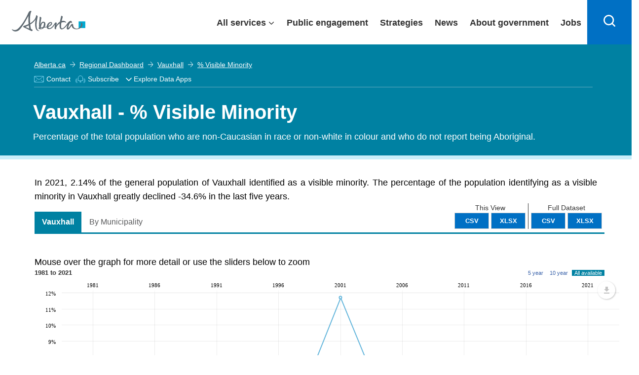

--- FILE ---
content_type: text/html; charset=utf-8
request_url: https://regionaldashboard.alberta.ca/region/vauxhall/percent-visible-minority/
body_size: 26441
content:

<!DOCTYPE html>
<html lang="en">
<head>
    <!-- Current Version Number: 0.0.12.4 -->
    <meta charset="utf-8">
    <meta http-equiv="X-UA-Compatible" content="IE=10; IE=9; IE=8; IE=7; IE=EDGE" />

    <link href="https://fonts.googleapis.com/css?family=Lato:300,400,700" rel="stylesheet" type="text/css">
    <link href="/Content/lib/bootstrap.css?v=638918497390916877" rel="stylesheet"/>
<link href="/government_theme/css/base.css?v=638918497394823185" rel="stylesheet"/>
<link href="/government_theme/css/modals.css?v=638918497395448238" rel="stylesheet"/>
<link href="/government_theme/css/forms.css?v=638918497395291915" rel="stylesheet"/>
<link href="/government_theme/css/webapplication.css?v=638918497395760782" rel="stylesheet"/>
<link href="/government_theme/css/font-awesome.css?v=638918497394979471" rel="stylesheet"/>
<link href="/government_theme/css/opengovernment_backfill.css?v=638918497395760782" rel="stylesheet"/>
<link href="/government_theme/css/ekko-lightbox.min.css?v=638918497394979471" rel="stylesheet"/>

    <!-- Add this line to include Font Awesome if not already included -->
    <link rel="stylesheet" href="https://cdnjs.cloudflare.com/ajax/libs/font-awesome/6.0.0-beta3/css/all.min.css">

    <meta name="viewport" content="user-scalable=no, width=device-width, initial-scale=1, maximum-scale=1">
    <meta name="author" content="Government of Alberta">
    <meta http-equiv="cleartype" content="on">
    
    <meta id="metaTitle" name="title" content="Vauxhall - % Visible Minority" />
    <meta id="ogTitle" property="og:title" content="Vauxhall - % Visible Minority" />
    <meta id="metaDescription" name="description" content="Percentage of the total population who are non-Caucasian in race or non-white in colour and who do not report being Aboriginal." />
    <meta id="metaDcDescription" name="DC.description" content="Percentage of the total population who are non-Caucasian in race or non-white in colour and who do not report being Aboriginal." />
    <meta id="ogDescription" property="og:description" content="Percentage of the total population who are non-Caucasian in race or non-white in colour and who do not report being Aboriginal." />



    


    <link rel="stylesheet" href="//maxcdn.bootstrapcdn.com/font-awesome/4.3.0/css/font-awesome.min.css">
    <link href="//fonts.googleapis.com/css?family=Lato:400,700" rel="stylesheet" type="text/css" />
    <link href="/Content/jqueryui-bootstrap/jquery-ui-1.10.0.custom.css?v=638918497388729325" rel="stylesheet"/>
<link href="/Content/ard.css?v=638918497377791789" rel="stylesheet"/>
<link href="/Content/additional.css?v=638918497377479293" rel="stylesheet"/>
<link href="/Content/lib/jquery.dropdown.css?v=638918497391385645" rel="stylesheet"/>
<link href="/Content/lib/dragula.min.css?v=638918497391385645" rel="stylesheet"/>
<link href="/Content/lib/introjs.css?v=638918497391541869" rel="stylesheet"/>

    <link href="/Content/humane-jackedup.css" rel="stylesheet"/>

    <link href="/Content/print.css" rel="stylesheet" media="print" />

    <script src="/Scripts/lib/humane.min.js"></script>
    


    <!-- Le HTML5 shim, for IE6-8 support of HTML5 elements -->
<!--[if lt IE 9]>
    <link href="/Content/jqueryui-bootstrap/jquery.ui.1.10.0.ie.css" rel="stylesheet"/>
<link href="/Content/ltie9.css" rel="stylesheet"/>


    <script src="/Scripts/css3-mediaqueries.js"></script>
<script src="/Scripts/respond.js"></script>

<![endif]-->



    <link rel="apple-touch-icon" sizes="57x57" href="/favicon/apple-touch-icon-57x57.png">
<link rel="apple-touch-icon" sizes="60x60" href="/favicon/apple-touch-icon-60x60.png">
<link rel="apple-touch-icon" sizes="72x72" href="/favicon/apple-touch-icon-72x72.png">
<link rel="apple-touch-icon" sizes="76x76" href="/favicon/apple-touch-icon-76x76.png">
<link rel="apple-touch-icon" sizes="114x114" href="/favicon/apple-touch-icon-114x114.png">
<link rel="apple-touch-icon" sizes="120x120" href="/favicon/apple-touch-icon-120x120.png">
<link rel="apple-touch-icon" sizes="144x144" href="/favicon/apple-touch-icon-144x144.png">
<link rel="apple-touch-icon" sizes="152x152" href="/favicon/apple-touch-icon-152x152.png">
<link rel="apple-touch-icon" sizes="180x180" href="/favicon/apple-touch-icon-180x180.png">
<link rel="icon" type="image/png" href="/favicon/favicon-32x32.png" sizes="32x32">
<link rel="icon" type="image/png" href="/favicon/android-chrome-192x192.png" sizes="192x192">
<link rel="icon" type="image/png" href="/favicon/favicon-96x96.png" sizes="96x96">
<link rel="icon" type="image/png" href="/favicon/favicon-16x16.png" sizes="16x16">

<meta name="msapplication-TileColor" content="#216275">
<meta name="msapplication-TileImage" content="/favicon/mstile-144x144.png">
<meta name="theme-color" content="#ffffff">
    

    <title>Vauxhall - % Visible Minority</title>
    <link href="/Scripts/amcharts/plugins/export/export.css" rel="stylesheet"/>

    <style>
        .regions {
            max-height: 9em;
        }

        .indicatorMetadataLicense {
            text-align: center;
            margin-bottom: 10px;
            font-size: 10px;
            margin-top: 10px;
        }

        .dataTable td i {
            font-size: 1.5em !important;
        }

        i.isNegative {
            color: #ff3232;
        }

        i.isPositive {
            color: #95d54c;
        }

        i.isNeutral {
            color: #aaa;
        }

        .dataTable td, .datatable th {
            text-align: center;
            vertical-align: middle;
            color: #414042;
        }
    </style>


    

  
    
    <script type="module" src="https://ard-components-prod.azurewebsites.net/dist/abdc-components/abdc-components.esm.js?v=08.06"></script>
    
</head>
<body class="alberta-theme" ng-app="ARD">
    
    <input type="hidden" value="https://api.economicdata.alberta.ca" id="abdc-api" />
    <input type="hidden" value="https://regionaldashboard.alberta.ca/region/vauxhall/percent-visible-minority/" id="ard-api" />
    
    <!--[if lt IE 10 ]>
        <div class="alerts">
            <h1>Important Messages</h1>
            <a href="http://browsehappy.com/">
                <h1><i class="fa fa-warning"></i>You are using an older browser</h1>
                <p>Please upgrade for an optimal experience</p>
            </a>
        </div>
    <![endif]-->

    <script type="text/javascript">
        (function (i, s, o, g, r, a, m) {
            i['GoogleAnalyticsObject'] = r;
            i[r] = i[r] || function () {
                (i[r].q = i[r].q || []).push(arguments)
            }, i[r].l = 1 * new Date();
            a = s.createElement(o),
                m = s.getElementsByTagName(o)[0];
            a.async = 1;
            a.src = g;
            m.parentNode.insertBefore(a, m)
        })(window, document, 'script', '//www.google-analytics.com/analytics.js', 'ga');

        ga('create', 'UA-90281135-1', 'auto'); /* Webteam EDI GA Code */
        ga('create', 'UA-53302704-1', 'auto', { 'name': 'edpa' });
        ga('create', 'UA-66963100-1', 'auto', { 'name': 'edparegionaldashboard' });

        ga(function () {
            var trackers = ga.getAll();
            for (var i = 0; i < trackers.length; ++i) {
                var tracker = trackers[i];
                tracker.send('pageview');
            }
        });
    </script>
    <script>
        function openDropdown() {
            setTimeout(function () {
                var x = document.getElementById("myEDAppDIV")
                x.style.left = x.parentElement.getBoundingClientRect().left + "px";
                if (x.style.display === "none") {
                    x.style.display = "flex";
                    $("#myEDAppLabelArrow").attr("aria-expanded", "true");
                    x.focus();
                }
            }, 0);
        }
        function closeDropdown() {
            setTimeout(function () {
                var focus = $(document.activeElement);
                if (focus.is("#myEDAppDIV") || $('#myEDAppDIV').has(focus).length) {
                    // do nothing
                } else {
                    var x = document.getElementById("myEDAppDIV")
                    x.style.display = "none";
                    $("#myEDAppLabelArrow").attr("aria-expanded", "false");
                }
            }, 0);

        }
    </script>

    
    <abdc-subscription-form id="abdc-subscription-form"></abdc-subscription-form>
    






    <div class="goaHeader" style="width:100%;">
        <header>
            <div class="ab-skiplinks">

            </div>

            <div class="ab-header" style="width:100%;position: fixed;">
                <div class="ab-wrapper">
                    <div class="ab-logo notDesktop">
                            <a href="https://www.alberta.ca/index.aspx">
                                <svg style="height: 35px;width: 130px;transition: width .2s;position: relative;top: 3px;" xmlns="http://www.w3.org/2000/svg" width="149" height="42" viewBox="0 0 216 61" shape-rendering="geometricPrecision">
                                    <rect class="logo" fill="#00aad2" x="196.411" y="31.014" width="19.59" height="19.592"></rect>
                                    <path class="logo" fill="#5f6a72" d="M91.271,47.934c-1.972,0.198-4.068,0.382-6.278,0.548c0.833-6.288,4.105-15.027,8.177-13.62C95.521,35.676,94.284,43.033,91.271,47.934 M86.106,52.264c-0.714,0.111-1.304,0.101-1.773,0.014c0.28-0.241,0.455-0.594,0.455-1.014c0-0.266,0.009-0.544,0.024-0.832c1.104-0.052,2.831-0.177,4.888-0.376C88.623,51.241,87.409,52.067,86.106,52.264 M111.223,37.314c2.598-2.413,3.89-2.237,4.231-1.589c0.736,1.403-2.325,6.345-8.184,9.047C107.774,42.114,109.176,39.216,111.223,37.314 M207.625,39.712c-0.251-4.887-4.579-5.683-5.176-4.293c-0.208,0.487,1.626,0.313,1.633,3.764c0.005,5.71-5.787,13.165-13.167,13.165c-8.04,0-10.114-6.254-10.502-9.348c-0.256-2.058,0.187-5.029-3.368-4.636c-2.486,0.28-4.733,5.12-7.885,9.196c-2.704,3.499-3.918,3.166-3.286,0.163c0.783-3.763,3.925-12.594,7.517-13.237c1.661-0.297,2.257,2.625,3.02,0.796c0.768-1.832,0.063-5.783-3.655-5.783c-2.605,0-5.73,2.762-8.292,5.905c-2.233,2.744-13.522,19.357-18.257,15.77c-2.215-1.676-2.035-8.506-0.643-16.553c5.618-2.167,10.292-1.456,12.936-0.188c1.305,0.626,1.485,0.532,0.929-0.903c-0.825-2.108-5.345-5.405-12.405-3.888c-0.17,0.033-0.336,0.079-0.505,0.119c0.569-2.613,1.231-5.268,1.954-7.849c0.661-2.364,2.6-6.454-2.462-7.242c-1.613-0.252-0.927,0.53-1.459,2.71c-0.978,4.015-2.214,9.227-3.109,14.458c-4.161,2.396-8.035,6.399-10.874,11.667c0.492-2.429,1.254-5.116,1.308-6.93c0.054-1.911-1.255-2.332-1.763-2.482c-1.111-0.314-2.453,0.236-3.776,2.106c-3.104,4.37-7.035,11.284-13.001,14.184c-4.28,2.081-6.157-0.015-6.262-3.238c0.845-0.259,1.601-0.525,2.24-0.813c7.756-3.437,10.419-8.621,8.448-11.774c-1.87-3-7.217-2.086-11.439,2.361c-2.081,2.193-3.684,5.956-3.871,9.387c-1.79,0.387-3.848,0.731-6.146,1.041c3.644-5.911,3.329-13.9-2.001-15.247c-6.182-1.561-9.309,4.44-10.633,9.436c0.408-4.996,1.206-11.077,2.335-16.725c0.472-2.361,2.087-6.455-3.041-7.24c-1.629-0.252-1.377,0.505-1.241,2.71c0.18,2.958-3.096,20.875-1.384,28.744c-2.206,0.714-3.101,2.375-0.264,4.127c1.955,1.203,6.258,1.603,10.605-0.537c1.559-0.771,2.909-1.854,4.034-3.125c2.59-0.326,5.314-0.744,7.796-1.241c0.425,3.45,2.677,6.095,7.905,5.606c7.433-0.691,14.035-9.826,16.528-14.226c-0.45,4.716-3.519,15.019,1.716,14.49c2.051-0.208,1.158-0.536,1.285-2.306c0.454-6.208,5.62-11.47,10.73-14.694c-0.887,7.602-0.579,14.391,2.868,16.546c6.341,3.963,15.326-6.477,20.27-12.862c-2.516,5.671-3.945,12.936-0.164,14.047c4.435,1.293,7.932-6.063,12.022-11.693c0.475,4.042,3.168,11.003,14.033,11.003C200.729,54.163,208.007,47.148,207.625,39.712 M51.101,52.114c-2.665-0.965-6.464-2.513-11.424-5.046c2.717-0.991,6.169-2.443,9.806-4.345C49.973,46.873,50.505,49.892,51.101,52.114M80.545,57.718c-0.125-0.258-0.849,0.105-1.587-0.003c-2.101-0.31-4.863-3.18-5.699-7.896c-1.504-8.489-0.612-16.865,1.88-29.348c0.47-2.361,2.084-6.451-3.041-7.243c-1.63-0.251-0.786,0.554-1.243,2.71c-1.971,9.297-9.574,15.999-17.207,20.493c-0.799-10.645-0.474-22.465,1.53-29.714c1.691-6.115,3.703-4.992,1.209-6.277c-2.624-1.352-5.445,0.435-7.726,4.989c-2.28,4.552-12.795,29.289-29.584,45.984c-8.592,8.545-16.363,4.146-17.919,2.831c-1.266-1.069-1.734,0.582-0.163,2.271c6.949,7.494,17.1,3.194,20.795-0.5c10.215-10.21,22.092-32.19,26.897-41.517c-0.443,5.251-0.593,14.058,0.385,24.379c-5.199,2.533-9.86,4.021-12.059,4.601c-2.381,0.624-3.854,1.593-3.898,2.697c-0.047,1.208,1.552,2.227,3.863,3.325c4.116,1.954,16.167,7.647,19.136,9.374c2.543,1.476,3.784,0.325,4.537-1.268c0.983-2.076-1.716-3.276-4.328-4.057c-1.006-3.495-1.81-8.196-2.345-13.377c6.126-3.772,12.158-8.793,15.635-15.068c-0.876,5.245-3.124,23.08,2.507,30.621c1.241,1.662,3.981,3.479,6.656,3.209C80.036,58.805,80.671,57.977,80.545,57.718"></path>
                                </svg>
                            </a>
                        </div>
                    <div class="ab-logo desktop">
                        <a href="https://www.alberta.ca/index.aspx">
                            <svg xmlns="http://www.w3.org/2000/svg" width="149" height="42" viewBox="0 0 216 61" shape-rendering="geometricPrecision">
                                <rect class="logo" fill="#00aad2" x="196.411" y="31.014" width="19.59" height="19.592"></rect>
                                <path class="logo" fill="#5f6a72" d="M91.271,47.934c-1.972,0.198-4.068,0.382-6.278,0.548c0.833-6.288,4.105-15.027,8.177-13.62C95.521,35.676,94.284,43.033,91.271,47.934 M86.106,52.264c-0.714,0.111-1.304,0.101-1.773,0.014c0.28-0.241,0.455-0.594,0.455-1.014c0-0.266,0.009-0.544,0.024-0.832c1.104-0.052,2.831-0.177,4.888-0.376C88.623,51.241,87.409,52.067,86.106,52.264 M111.223,37.314c2.598-2.413,3.89-2.237,4.231-1.589c0.736,1.403-2.325,6.345-8.184,9.047C107.774,42.114,109.176,39.216,111.223,37.314 M207.625,39.712c-0.251-4.887-4.579-5.683-5.176-4.293c-0.208,0.487,1.626,0.313,1.633,3.764c0.005,5.71-5.787,13.165-13.167,13.165c-8.04,0-10.114-6.254-10.502-9.348c-0.256-2.058,0.187-5.029-3.368-4.636c-2.486,0.28-4.733,5.12-7.885,9.196c-2.704,3.499-3.918,3.166-3.286,0.163c0.783-3.763,3.925-12.594,7.517-13.237c1.661-0.297,2.257,2.625,3.02,0.796c0.768-1.832,0.063-5.783-3.655-5.783c-2.605,0-5.73,2.762-8.292,5.905c-2.233,2.744-13.522,19.357-18.257,15.77c-2.215-1.676-2.035-8.506-0.643-16.553c5.618-2.167,10.292-1.456,12.936-0.188c1.305,0.626,1.485,0.532,0.929-0.903c-0.825-2.108-5.345-5.405-12.405-3.888c-0.17,0.033-0.336,0.079-0.505,0.119c0.569-2.613,1.231-5.268,1.954-7.849c0.661-2.364,2.6-6.454-2.462-7.242c-1.613-0.252-0.927,0.53-1.459,2.71c-0.978,4.015-2.214,9.227-3.109,14.458c-4.161,2.396-8.035,6.399-10.874,11.667c0.492-2.429,1.254-5.116,1.308-6.93c0.054-1.911-1.255-2.332-1.763-2.482c-1.111-0.314-2.453,0.236-3.776,2.106c-3.104,4.37-7.035,11.284-13.001,14.184c-4.28,2.081-6.157-0.015-6.262-3.238c0.845-0.259,1.601-0.525,2.24-0.813c7.756-3.437,10.419-8.621,8.448-11.774c-1.87-3-7.217-2.086-11.439,2.361c-2.081,2.193-3.684,5.956-3.871,9.387c-1.79,0.387-3.848,0.731-6.146,1.041c3.644-5.911,3.329-13.9-2.001-15.247c-6.182-1.561-9.309,4.44-10.633,9.436c0.408-4.996,1.206-11.077,2.335-16.725c0.472-2.361,2.087-6.455-3.041-7.24c-1.629-0.252-1.377,0.505-1.241,2.71c0.18,2.958-3.096,20.875-1.384,28.744c-2.206,0.714-3.101,2.375-0.264,4.127c1.955,1.203,6.258,1.603,10.605-0.537c1.559-0.771,2.909-1.854,4.034-3.125c2.59-0.326,5.314-0.744,7.796-1.241c0.425,3.45,2.677,6.095,7.905,5.606c7.433-0.691,14.035-9.826,16.528-14.226c-0.45,4.716-3.519,15.019,1.716,14.49c2.051-0.208,1.158-0.536,1.285-2.306c0.454-6.208,5.62-11.47,10.73-14.694c-0.887,7.602-0.579,14.391,2.868,16.546c6.341,3.963,15.326-6.477,20.27-12.862c-2.516,5.671-3.945,12.936-0.164,14.047c4.435,1.293,7.932-6.063,12.022-11.693c0.475,4.042,3.168,11.003,14.033,11.003C200.729,54.163,208.007,47.148,207.625,39.712 M51.101,52.114c-2.665-0.965-6.464-2.513-11.424-5.046c2.717-0.991,6.169-2.443,9.806-4.345C49.973,46.873,50.505,49.892,51.101,52.114M80.545,57.718c-0.125-0.258-0.849,0.105-1.587-0.003c-2.101-0.31-4.863-3.18-5.699-7.896c-1.504-8.489-0.612-16.865,1.88-29.348c0.47-2.361,2.084-6.451-3.041-7.243c-1.63-0.251-0.786,0.554-1.243,2.71c-1.971,9.297-9.574,15.999-17.207,20.493c-0.799-10.645-0.474-22.465,1.53-29.714c1.691-6.115,3.703-4.992,1.209-6.277c-2.624-1.352-5.445,0.435-7.726,4.989c-2.28,4.552-12.795,29.289-29.584,45.984c-8.592,8.545-16.363,4.146-17.919,2.831c-1.266-1.069-1.734,0.582-0.163,2.271c6.949,7.494,17.1,3.194,20.795-0.5c10.215-10.21,22.092-32.19,26.897-41.517c-0.443,5.251-0.593,14.058,0.385,24.379c-5.199,2.533-9.86,4.021-12.059,4.601c-2.381,0.624-3.854,1.593-3.898,2.697c-0.047,1.208,1.552,2.227,3.863,3.325c4.116,1.954,16.167,7.647,19.136,9.374c2.543,1.476,3.784,0.325,4.537-1.268c0.983-2.076-1.716-3.276-4.328-4.057c-1.006-3.495-1.81-8.196-2.345-13.377c6.126-3.772,12.158-8.793,15.635-15.068c-0.876,5.245-3.124,23.08,2.507,30.621c1.241,1.662,3.981,3.479,6.656,3.209C80.036,58.805,80.671,57.977,80.545,57.718"></path>
                            </svg>
                        </a>
                    </div>
                    <div id="content-desktop" style="width: 100%; justify-content: flex-end;">
                        <div class="ab-menubar" id="menu">

                            <div class="ab-wrapper1" id="menuchild">
                                <ul>
                                    <li class="allservices">
                                        <a href="javascript:void(0)" target="_self" id="services" aria-expanded="false" class="collapsible1" style="display:flex;padding-right: 30px;padding-left: 15px;">All services</a>

                                        



                                        <div class="content" style="display: none;">

                                            <div class="goa-band--medium goa-band--grey ab-menudropdown">
                                                <div class="goa-grid-33-33-100 ab-theme">
                                                    <a href="http://alberta.ca/arts-culture.aspx" style="padding-right: 12px;padding-left: 12px;box-sizing: border-box; display: flex;flex-direction: row; align-self: stretch;align-items: center;width: 100%;border: none;color: #0070c4;font-weight: 400;text-decoration: underline;">
                                                        <svg xmlns="http://www.w3.org/2000/svg" width="48" height="48" viewBox="0 0 48 48">

                                                            <path fill="#333" d="M23.3,42.5c-9.6-1.4-16.6-8.6-20.2-21.1C6,19,9.8,17,14,15.6l-0.6-1.9c-4.6,1.5-8.9,3.9-12,6.6l-0.5,0.4 L1,21.3c3.8,13.9,11.6,21.9,22.5,23.2l0.5,0.1l0.3-0.3c1.4-1.3,2.3-2.8,2.8-4.3l-1.9-0.7C24.9,40.4,24.3,41.4,23.3,42.5z"></path>

                                                            <path fill="#333" d="M11.7,31.9c0.7,0,1.4-0.1,2-0.3c1.7-0.6,3.2-1.9,3.3-3l-2-0.3c-0.1,0.2-0.7,1-1.9,1.4c-1.2,0.4-2.2,0.2-2.3,0 c0,0,0,0,0,0l-1.9,0.6C9.3,31.4,10.4,31.9,11.7,31.9z"></path>

                                                            <path fill="#333" d="M46.8,6.7l-0.6-0.2c-4.5-1.9-10-2.9-15-3c-5,0-10.4,1.1-15,3l-0.6,0.2l0,0.6c-1.1,17.8,3.3,27.4,15.2,33.1 l0.4,0.2l0.4-0.2c11.9-5.7,16.3-15.3,15.2-33.1L46.8,6.7z M31.2,38.4C20.7,33.2,16.7,24.3,17.6,8.1c4.2-1.6,9.1-2.6,13.6-2.6 c4.5,0,9.5,1,13.7,2.6C45.8,24.3,41.8,33.2,31.2,38.4z"></path>

                                                            <path fill="#333" d="M38.3,25.7L37.7,26c-1.4,0.5-3.7,0.9-6.5,0.9c-2.8-0.1-5-0.4-6.5-0.9l-0.7-0.2l-0.5,0.5 c-0.5,0.5-0.2,1.3-0.1,1.5c0.7,1.6,3.8,6,7.7,6s7-4.4,7.7-6c0.1-0.3,0.4-1-0.1-1.5L38.3,25.7z M31.2,31.7c-2,0-3.9-1.9-5-3.3 c1.4,0.3,3.1,0.4,5,0.5c1.9,0,3.6-0.2,5-0.5C35.1,29.9,33.3,31.7,31.2,31.7z"></path>

                                                            <path fill="#333" d="M37.1,16.2c-3.1,0-4.9,2-4.9,3.9h2c0-0.8,0.9-1.9,2.9-1.9c2.1,0,3.8,1.5,3.9,1.9h2 C42.9,18.2,39.9,16.2,37.1,16.2z"></path>

                                                            <path fill="#333" d="M28.3,20.1h2c0-1.9-1.8-3.9-4.9-3.9c-2.9,0-5.9,2-5.9,3.9l2,0c0.1-0.5,1.8-1.9,3.9-1.9 C27.4,18.2,28.3,19.3,28.3,20.1z"></path>

                                                        </svg>
                                                        Arts and culture
                                                    </a>
                                                </div>
                                                <div class="goa-grid-33-33-100 ab-theme">
                                                    <a href="http://alberta.ca/business-economy.aspx" style="padding-right: 12px;padding-left: 12px;box-sizing: border-box; display: flex;flex-direction: row; align-self: stretch;align-items: center;width: 100%;border: none;color: #0070c4;font-weight: 400;text-decoration: underline;">
                                                        <svg xmlns="http://www.w3.org/2000/svg" width="48" height="48" viewBox="0 0 48 48">

                                                            <path fill="#333" d="M21.3,6.5C10.6,6.7,2,15.4,2,26.2s8.6,19.5,19.3,19.6c0.1,0,0.2,0,0.3,0c10.9,0,19.7-8.8,19.7-19.7h-20V6.5z M17.2,28.1H3.9c-0.1-0.6-0.1-1.3-0.1-1.9c0-1,0.1-1.9,0.2-2.8h15.4v2.9L17.2,28.1z M14.8,30.1l-7.7,6.3c-1.3-1.9-2.3-4-2.8-6.3 H14.8z M19.5,21.4h-15c0.5-1.7,1.2-3.3,2.1-4.7h12.9V21.4z M19.5,8.5v6.2H8.1C10.9,11.3,15,9,19.5,8.5z M21.7,44c0,0-0.1,0-0.1,0 l-0.2,0c-5.2-0.1-9.8-2.4-13-6.1l12.2-10h18.9C38.5,37,30.9,44,21.7,44z"></path>

                                                            <path fill="#333" d="M26.3,2.2c-0.1,0-0.2,0-0.4,0v19.6h20C46,11,37.2,2.2,26.3,2.2z M27.8,20V4c8.6,0.7,15.4,7.5,16.3,16H27.8z"></path>

                                                        </svg>
                                                        Business and economy
                                                    </a>
                                                </div><div class="goa-grid-33-33-100 ab-theme">
                                                    <a href="http://alberta.ca/transportation-roads-driving.aspx" style="padding-right: 12px;padding-left: 12px;box-sizing: border-box; display: flex;flex-direction: row; align-self: stretch;align-items: center;width: 100%;border: none;color: #0070c4;font-weight: 400;text-decoration: underline;">
                                                        <svg xmlns="http://www.w3.org/2000/svg" width="48" height="48" viewBox="0 0 48 48">

                                                            <path fill="#333" d="M24,5.9c-3,0-5.4,2.4-5.4,5.4s2.4,5.4,5.4,5.4c3,0,5.4-2.4,5.4-5.4S26.9,5.9,24,5.9z M24,14.7c-1.9,0-3.4-1.5-3.4-3.4s1.5-3.4,3.4-3.4c1.9,0,3.4,1.5,3.4,3.4S25.8,14.7,24,14.7z"></path>

                                                            <path fill="#333" d="M24,18.6c-3,0-5.4,2.4-5.4,5.4c0,3,2.4,5.4,5.4,5.4c3,0,5.4-2.4,5.4-5.4C29.4,21,26.9,18.6,24,18.6z M24,27.4c-1.9,0-3.4-1.5-3.4-3.4c0-1.9,1.5-3.4,3.4-3.4c1.9,0,3.4,1.5,3.4,3.4C27.4,25.9,25.8,27.4,24,27.4z"></path>

                                                            <path fill="#333" d="M24,31.3c-3,0-5.4,2.4-5.4,5.4c0,3,2.4,5.4,5.4,5.4c3,0,5.4-2.4,5.4-5.4C29.4,33.7,26.9,31.3,24,31.3z M24,40.1c-1.9,0-3.4-1.5-3.4-3.4c0-1.9,1.5-3.4,3.4-3.4c1.9,0,3.4,1.5,3.4,3.4C27.4,38.6,25.8,40.1,24,40.1z"></path>

                                                            <path fill="#333" d="M42.1,5.9h-6.8v-1c0-2.2-1.8-3.9-3.9-3.9H16.7c-2.2,0-3.9,1.8-3.9,3.9v1H5.9c-0.6,0-1,0.4-1,1v1c0,5.1,2.5,6.9,4.9,6.9h1v-2h-1c-2.6,0-2.9-3.4-2.9-4.8h5.8v10.7H5.9c-0.6,0-1,0.4-1,1v1c0,5.1,2.5,6.9,4.9,6.9h1v-2h-1c-2.6,0-2.9-3.4-2.9-4.8h5.8v10.7H5.9c-0.6,0-1,0.4-1,1v1c0,5.1,2.5,6.9,4.9,6.9h1v-2h-1c-2.6,0-2.9-3.4-2.9-4.8h5.8v9.7c0,2.2,1.8,3.9,3.9,3.9h14.7c2.2,0,3.9-1.8,3.9-3.9v-9.8h5.8c0,1.5-0.3,4.8-2.9,4.8h-1v2h1c2.4,0,4.9-1.8,4.9-6.9v-1c0-0.6-0.4-1-1-1h-6.8V20.6h5.8c0,4.1-1.2,4.8-3.3,4.8h-0.6v2h0.6c4.7,0,5.3-3.7,5.3-6.9v-1c0-0.6-0.4-1-1-1h-6.8V7.9h5.8c0,1.5-0.3,4.8-2.9,4.8h-1v2h1c2.4,0,4.9-1.8,4.9-6.9v-1C43.1,6.3,42.6,5.9,42.1,5.9z M33.3,43.1c0,1.1-0.9,1.9-1.9,1.9H16.7c-1.1,0-1.9-0.9-1.9-1.9V4.9c0-1.1,0.9-1.9,1.9-1.9h14.7c1.1,0,1.9,0.9,1.9,1.9V43.1z"></path>

                                                        </svg>
                                                        Driving and transportation
                                                    </a>
                                                </div><div class="goa-grid-33-33-100 ab-theme">
                                                    <a href="http://alberta.ca/education-training.aspx" style="padding-right: 12px;padding-left: 12px;box-sizing: border-box; display: flex;flex-direction: row; align-self: stretch;align-items: center;width: 100%;border: none;color: #0070c4;font-weight: 400;text-decoration: underline;">
                                                        <svg xmlns="http://www.w3.org/2000/svg" width="48" height="48" viewBox="0 0 48 48">

                                                            <path fill="#333" d="M47.7,16.2L26.5,9.1c-0.9-0.3-1.9-0.3-2.8,0l-22,7.2l0,3.9l10.4,3.6v8.5c0,3.2,6.3,4.8,12.5,4.8c6.2,0,12.5-1.7,12.5-4.8V24l3.3-1.2c0.3,0.2,0.5,0.7,0.5,1.8V36h2V24.6c0-2.7-1.3-3.6-2.4-3.9L25.9,16l-0.6,1.9l12.1,3.9l-11.5,4.1c-0.4,0.1-0.8,0.1-1.2,0L3.7,18.7l0-1.1L24.3,11c0.5-0.2,1-0.2,1.5,0l19.8,6.7l0,1.1l-2.6,1l0.7,1.9l3.9-1.5L47.7,16.2z M25.2,28c0.4,0,0.9-0.1,1.3-0.2l8.6-3.1v7.5c0,1-4,2.8-10.5,2.8s-10.5-1.8-10.5-2.8v-7.8l9.8,3.4C24.4,27.9,24.8,28,25.2,28z"></path>

                                                        </svg>
                                                        Education and training
                                                    </a>
                                                </div><div class="goa-grid-33-33-100 ab-theme">
                                                    <a href="http://alberta.ca/emergencies-public-safety.aspx" style="padding-right: 12px;padding-left: 12px;box-sizing: border-box; display: flex;flex-direction: row; align-self: stretch;align-items: center;width: 100%;border: none;color: #0070c4;font-weight: 400;text-decoration: underline;">
                                                        <svg xmlns="http://www.w3.org/2000/svg" width="48" height="48" viewBox="0 0 48 48">

                                                            <path fill="#333" d="M28,6.2c-1-1.8-2.4-2.7-4-2.7c0,0,0,0,0,0c-1.6,0-3,1-4,2.7L1.9,37.6c-1,1.8-1.1,3.5-0.4,4.8 c0.8,1.3,2.3,2.1,4.3,2.1h36.3c2,0,3.6-0.7,4.3-2.1c0.8-1.3,0.6-3.1-0.4-4.8L28,6.2z M44.8,41.4c-0.4,0.7-1.4,1.1-2.6,1.1H5.8 c-1.3,0-2.2-0.4-2.6-1.1c-0.4-0.7-0.3-1.7,0.4-2.8L21.8,7.2c0.6-1.1,1.5-1.7,2.3-1.7h0c0.8,0,1.6,0.6,2.3,1.7l18.1,31.4 C45,39.7,45.2,40.7,44.8,41.4z"></path>

                                                            <path fill="#333" d="M24.9,8.7c-0.2-0.3-0.5-0.5-0.9-0.5c-0.4,0-0.7,0.2-0.9,0.5L5.5,39.1c-0.2,0.3-0.2,0.7,0,1s0.5,0.5,0.9,0.5 h35.2c0.4,0,0.7-0.2,0.9-0.5c0.2-0.3,0.2-0.7,0-1L24.9,8.7z M8.1,38.6L24,11.2l15.8,27.4H8.1z"></path>

                                                            <path fill="#333" d="M23,19.3v9.9c0,0.6,0.4,1,1,1s1-0.4,1-1v-9.9c0-0.6-0.4-1-1-1S23,18.7,23,19.3z"></path>

                                                            <path fill="#333" d="M22.4,33.7c0,0.9,0.7,1.6,1.6,1.6c0.9,0,1.6-0.7,1.6-1.6c0-0.9-0.7-1.6-1.6-1.6C23.1,32.1,22.4,32.8,22.4,33.7z"></path>

                                                        </svg>
                                                        Emergencies and public safety
                                                    </a>
                                                </div><div class="goa-grid-33-33-100 ab-theme">
                                                    <a href="http://alberta.ca/environment-natural-resources.aspx" style="padding-right: 12px;padding-left: 12px;box-sizing: border-box; display: flex;flex-direction: row; align-self: stretch;align-items: center;width: 100%;border: none;color: #0070c4;font-weight: 400;text-decoration: underline;">
                                                        <svg xmlns="http://www.w3.org/2000/svg" width="48" height="48" viewBox="0 0 48 48">

                                                            <path fill="#333" d="M17.2,20.1c0.9-3.7,4.1-6.3,7.9-6.3c3.6,0,6.7,2.3,7.8,5.7l1.9-0.6c-1.3-4.2-5.2-7.1-9.7-7.1c-4.7,0-8.8,3.2-9.9,7.8L17.2,20.1z"></path>

                                                            <path fill="#333" d="M22.3,22.6C15.1,20.8,7.9,20.9,2.4,23l0.7,1.9c4.4-1.7,9.9-2,15.6-1c-1,0.4-2,0.9-2.9,1.4c-3.6-0.3-6.9-0.1-9.8,0.6l0.5,1.9c2-0.5,4.2-0.7,6.5-0.7c-1.2,0.9-2.3,1.9-3.2,3l1.5,1.3c4.5-5.3,13.3-8.6,22.9-8.6 c4.2,0,8.5,0.7,12.2,1.9l0.6-1.9c-3.9-1.3-8.3-2-12.8-2C30,20.8,25.9,21.4,22.3,22.6z"></path>

                                                            <path fill="#333" d="M12.6,32.7l1.5,1.3c3.7-4.4,11.5-7.3,20-7.3c3.6,0,7.3,0.5,10.5,1.5l0.6-1.9c-3.4-1.1-7.3-1.6-11.1-1.6C25.1,24.7,16.7,27.8,12.6,32.7z"></path>

                                                            <path fill="#333" d="M15.5,35.2l1.6,1.3c0.6-0.7,1.4-1.4,2.5-2.1c0.4,0.5,1.4,1.9,2,5.2l2-0.4c-0.6-3.2-1.5-4.9-2.2-5.8c0.9-0.5,2-0.9,3.2-1.3c0.5,0.7,1.9,2.8,2.8,6.3l1.9-0.5c-0.8-3.1-2-5.2-2.7-6.4c1-0.2,2-0.4,3.1-0.6c0.7,0.8,2.6,3.1,3.6,6.3l1.9-0.6c-0.8-2.6-2.1-4.6-3.1-5.9c0.7,0,1.5-0.1,2.3-0.1c0.5,0,1.1,0,1.6,0.1c0.7,0.5,2.6,2.2,3.7,5.3l1.9-0.6c-0.6-1.9-1.6-3.3-2.4-4.4c1.4,0.2,2.8,0.5,4.2,0.9l0.6-1.9c-3-0.9-6.1-1.3-9.4-1.3C25,28.5,18.2,31.9,15.5,35.2z"></path>

                                                            <path fill="#333" d="M25.1,10.7c0.6,0,1-0.4,1-1V7.1c0-0.6-0.4-1-1-1s-1,0.4-1,1v2.5C24.1,10.2,24.5,10.7,25.1,10.7z"></path>

                                                            <path fill="#333" d="M29.4,11.5c0.1,0.1,0.3,0.1,0.4,0.1c0.4,0,0.8-0.2,0.9-0.6l1-2.4c0.2-0.5,0-1.1-0.5-1.3c-0.5-0.2-1.1,0-1.3,0.5l-1,2.4C28.7,10.7,28.9,11.3,29.4,11.5z"></path>

                                                            <path fill="#333" d="M35.5,17.7c0.2,0.4,0.5,0.6,0.9,0.6c0.1,0,0.3,0,0.4-0.1l2.4-1c0.5-0.2,0.8-0.8,0.5-1.3c-0.2-0.5-0.8-0.8-1.3-0.5l-2.4,1C35.6,16.6,35.3,17.2,35.5,17.7z"></path>

                                                            <path fill="#333" d="M33.8,14.3c0.3,0,0.5-0.1,0.7-0.3l1.8-1.8c0.4-0.4,0.4-1,0-1.4c-0.4-0.4-1-0.4-1.4,0l-1.8,1.8c-0.4,0.4-0.4,1,0,1.4C33.3,14.2,33.5,14.3,33.8,14.3z"></path>

                                                            <path fill="#333" d="M19.4,11c0.2,0.4,0.5,0.6,0.9,0.6c0.1,0,0.3,0,0.4-0.1c0.5-0.2,0.8-0.8,0.5-1.3l-1-2.4C20,7.4,19.5,7.1,19,7.3c-0.5,0.2-0.8,0.8-0.5,1.3L19.4,11z"></path>

                                                            <path fill="#333" d="M10.9,17.3l2.4,1c0.1,0.1,0.3,0.1,0.4,0.1c0.4,0,0.8-0.2,0.9-0.6c0.2-0.5,0-1.1-0.5-1.3l-2.4-1c-0.5-0.2-1.1,0-1.3,0.5C10.2,16.5,10.4,17.1,10.9,17.3z"></path>

                                                            <path fill="#333" d="M15.6,14c0.2,0.2,0.5,0.3,0.7,0.3s0.5-0.1,0.7-0.3c0.4-0.4,0.4-1,0-1.4l-1.8-1.8c-0.4-0.4-1-0.4-1.4,0c-0.4,0.4-0.4,1,0,1.4L15.6,14z"></path>

                                                        </svg>
                                                        Environment
                                                    </a>
                                                </div><div class="goa-grid-33-33-100 ab-theme">
                                                    <a href="http://alberta.ca/family-social-caregiver-supports.aspx" style="padding-right: 12px;padding-left: 12px;box-sizing: border-box; display: flex;flex-direction: row; align-self: stretch;align-items: center;width: 100%;border: none;color: #0070c4;font-weight: 400;text-decoration: underline;">
                                                        <svg xmlns="http://www.w3.org/2000/svg" width="48" height="48" viewBox="0 0 48 48">

                                                            <path fill="#333" d="M46.4,12.6L45,11.2L41.2,15l-8.6-8.6l3.6-3.6l-1.4-1.4l-4.1,4.1L16.4,9.2c-0.2,0-0.3,0.1-0.5,0.3L5.8,19.4c-0.2,0.2-0.3,0.4-0.3,0.7s0.1,0.5,0.3,0.7c0.8,0.8,2.3,1.8,3.8,2.2l-7.5,7.5c-0.7,0.7-1.1,1.6-1.1,2.6c0,1,0.4,1.9,1.1,2.6c0.4,0.4,0.9,0.7,1.5,0.9c-0.5,0.6-0.8,1.4-0.8,2.3c0,1,0.4,1.9,1.1,2.6c0.7,0.7,1.6,1.1,2.6,1.1c0.6,0,1.2-0.2,1.8-0.5C8.3,42.5,8.6,43,9,43.5c0.7,0.7,1.6,1.1,2.6,1.1s1.9-0.4,2.6-1.1l0.3-0.3c0.2,0.5,0.5,1,0.9,1.4c0.7,0.7,1.6,1.1,2.6,1.1c1,0,1.9-0.4,2.6-1.1l2.8-2.8l0.9,0.9c0.1,0.1,0.3,0.2,0.4,0.2l4.7,1.5l2.5,2.5l1.4-1.4l-1.9-1.9l4.9-4.9l1.9,1.9l1.4-1.4l-2.4-2.4l-1.5-7.5l3.9-3.9c0.1-0.1,0.2-0.3,0.3-0.4L42,17L46.4,12.6z M12.7,42.1c-0.6,0.6-1.7,0.6-2.3,0c-0.6-0.6-0.6-1.6,0-2.3l5.4-5.4l0.2,0.2l2.1,2.1L12.7,42.1z M19,43.2c-0.6,0.6-1.7,0.6-2.3,0c-0.3-0.3-0.5-0.7-0.5-1.1c0-0.4,0.2-0.8,0.5-1.1l0,0l2.8-2.8l2.3,2.3L19,43.2z M29.6,42.4l-4.1-1.3l-8-8l-1.3-1.3c-0.2-0.2-0.2-0.7,0-0.9c0.2-0.2,0.7-0.2,0.9,0l1,1l0,0l3.2,3.2l1.4-1.4l-5.9-5.9c-0.2-0.2-0.2-0.7,0-0.9c0.2-0.2,0.7-0.2,0.9,0l5.9,5.9l1.4-1.4l-3.2-3.2l0,0l-3.7-3.7c-0.1-0.1-0.2-0.3-0.2-0.5s0.1-0.3,0.2-0.5c0.2-0.2,0.7-0.2,0.9,0l6.9,6.9l1.4-1.4l-3.2-3.2l0,0l-2.4-2.4c-0.1-0.1-0.2-0.3-0.2-0.5c0-0.2,0.1-0.3,0.2-0.5c0.2-0.2,0.7-0.2,0.9,0l8.2,8.2l1.4-1.4l-2.2-2.2l0,0c-0.2-0.2-0.3-0.6-0.3-1c0-0.1,0-0.3,0.1-0.4l3.6,3.6l1.5,7.5L29.6,42.4zM37.9,24.1l-3.4,3.4l-4-4c-0.2-0.2-0.4-0.3-0.7-0.3s-0.5,0.1-0.7,0.3c-0.5,0.5-0.8,1-1,1.7l-4-4c-1-1-2.7-1-3.7,0c-0.2,0.2-0.3,0.4-0.4,0.6c-1-0.6-2.4-0.5-3.3,0.4c-0.5,0.5-0.8,1.2-0.8,1.9c0,0.3,0.1,0.7,0.2,1c-0.3,0.1-0.5,0.3-0.7,0.5c-1,1-1,2.6-0.1,3.6c-0.2,0.1-0.4,0.2-0.5,0.4c-0.9,0.9-1,2.3-0.3,3.4c0,0,0,0,0,0.1L9,38.4l0,0c0,0,0,0,0,0l-1.5,1.5c-0.6,0.6-1.7,0.6-2.3,0c-0.3-0.3-0.5-0.7-0.5-1.1c0-0.4,0.2-0.8,0.5-1.1l2-2c0,0,0,0,0,0l5.7-5.7l-1.4-1.4L6,34.1l0,0l-0.1,0.1c-0.6,0.6-1.6,0.6-2.2,0c-0.3-0.3-0.5-0.7-0.5-1.1c0-0.4,0.2-0.8,0.5-1.1l9.9-9.9c0,0,0,0,0.1,0l5.6-5.6c1.4,1.4,4.9,3.8,10.5,2.3l-0.5-1.9c-6.1,1.7-9-2.2-9.1-2.4c-0.2-0.2-0.4-0.4-0.7-0.4c-0.3,0-0.6,0.1-0.8,0.3l-3.7,3.7l0,0l-2.6,2.6c-1.2,1.1-3,0.2-4-0.6l9.1-8.9l13.7-3.5l9.2,9.2L37.9,24.1z"></path>

                                                        </svg>
                                                        Family and social supports
                                                    </a>
                                                </div><div class="goa-grid-33-33-100 ab-theme">
                                                    <a href="http://alberta.ca/government.aspx" style="padding-right: 12px;padding-left: 12px;box-sizing: border-box; display: flex;flex-direction: row; align-self: stretch;align-items: center;width: 100%;border: none;color: #0070c4;font-weight: 400;text-decoration: underline;">
                                                        <svg xmlns="http://www.w3.org/2000/svg" width="48" height="48" viewBox="0 0 48 48">

                                                            <path fill="#333" d="M40.7,42.3L37.6,38l0-1.8l0.6-0.6c0,0,0.1-0.1,0.1-0.1c0.1-0.1,0.6-0.9,0.6-1.7c0-0.9-0.5-1.4-0.6-1.5c-0.2-0.2-0.4-0.3-0.7-0.3l-0.6,0c0-2.9-0.8-10.5-7.8-14.3c0-0.5-0.1-1.1-0.6-1.6l0-8.4c0-0.1,0-0.3-0.1-0.4c0-0.1-0.3-0.7-0.9-1.1c-0.1-0.9-0.6-2.5-2.2-3.4c0-0.6-0.2-1.4-1-1.5c-0.1,0-0.1,0-0.2,0h-0.4c-0.1,0-0.1,0-0.2,0c-0.7,0.2-0.9,0.9-1,1.5c-1.6,0.9-2.1,2.5-2.2,3.4c-0.6,0.4-0.9,1-0.9,1.1c0,0.1-0.1,0.2-0.1,0.4v7.7l0,0.6c-0.5,0.5-0.6,1.1-0.6,1.6c-7.1,3.8-7.8,11.5-7.8,14.3l-0.4,0c-0.3,0-0.5,0.1-0.7,0.3c-0.1,0.1-0.6,0.6-0.6,1.5c0,0.9,0.5,1.6,0.6,1.7c0,0,0.1,0.1,0.1,0.1l0.6,0.6l0,1.8l-2.8,3.9l-0.3,0.3c-0.2,0.2-0.3,0.4-0.3,0.7v2.6c0,0.5,0.4,1,0.9,1l8.8,0.7l14.4,0l8.8-0.7c0.5,0,0.9-0.5,0.9-1v-2.6C41,42.7,40.9,42.5,40.7,42.3z M35.8,38.9l1.6,2.3l-4.9-0.8v-7.4l1.2-0.6l1.6,1.4l0,0c0.2,0.1,0.4,0.2,0.6,0.2l1,0c0,0.1-0.1,0.2-0.1,0.3l-0.9,0.9c-0.2,0.2-0.3,0.4-0.3,0.7l0,2.5C35.6,38.5,35.7,38.7,35.8,38.9z M17.2,33.2l1.8-0.2l0.6,0v7l-1.4,0l-0.9,0.2V33.2z M25.7,18.5c2.7,3.6,2.4,10.2,2.2,12.5l-0.3,0L24,29.2l-3.5,1.8c-0.2-2.4-0.4-8.9,2.3-12.4C23.6,18.4,24.6,18.4,25.7,18.5z M30.5,40L30.2,40l-1.8,0v-7l0.6,0l1.5,0.2V40z M21.5,32.7l2.4-1.2l2.4,1.2V40l-4.8,0V32.7zM19.1,42H29v3.3l-9.9,0V42z M34.9,30.8L34,30l-2.6,1.3l-1.4-0.2c0.2-2.2,0.3-7.4-1.4-11.5C33.7,22.6,34.8,27.9,34.9,30.8zM21.4,7.9C21.4,7.9,21.4,7.9,21.4,7.9c0.6-0.1,1-0.6,0.9-1.1c0,0-0.1-1.8,1.6-2.5c0,0,0,0,0.1,0c0,0,0,0,0.1,0c1.6,0.6,1.6,2.3,1.6,2.5c0,0.5,0.3,1,0.9,1c0,0,0,0,0.1,0.1l0,8.5c0,0.1,0,0.2,0.1,0.2c-2.1-0.5-4-0.2-5.3,0c0-0.1,0.1-0.2,0.1-0.3L21.4,7.9z M20,19.2c-1.9,4.1-1.7,9.5-1.5,11.8l-1.9,0.3L14,30l-1,0.8C13.2,27.8,14.3,22.1,20,19.2zM12.2,35.1l-0.9-0.9c0-0.1-0.1-0.2-0.1-0.3l0.8,0c0.2,0,0.4-0.1,0.6-0.2l0,0l1.6-1.4l0.9,0.5v7.6l-4.5,0.7l1.6-2.3c0.1-0.2,0.2-0.4,0.2-0.6l0-2.5C12.5,35.5,12.4,35.3,12.2,35.1z M9.1,44.6v-1.1l8-1.3v3.1l-0.2,0L9.1,44.6z M31.2,45.2l-0.2,0v-3.1l8,1.3v1.1L31.2,45.2z"></path>

                                                            <path fill="#333" d="M24,15.5c0.6,0,1-0.4,1-1V9.3c0-0.6-0.4-1-1-1s-1,0.4-1,1v5.2C23,15.1,23.5,15.5,24,15.5z"></path>

                                                        </svg>
                                                        Government
                                                    </a>
                                                </div><div class="goa-grid-33-33-100 ab-theme">
                                                    <a href="http://alberta.ca/health-wellness.aspx" style="padding-right: 12px;padding-left: 12px;box-sizing: border-box; display: flex;flex-direction: row; align-self: stretch;align-items: center;width: 100%;border: none;color: #0070c4;font-weight: 400;text-decoration: underline;">
                                                        <svg xmlns="http://www.w3.org/2000/svg" width="48" height="48" viewBox="0 0 48 48">

                                                            <path fill="#333" d="M27.7,8.8l-2.4,2.4l-2.4-2.4C18.4,4.4,11.2,4.3,6.8,8.7C3.3,12.2,2.6,17.8,5,22.2c0.3,0.5,0.9,0.7,1.4,0.4c0.5-0.3,0.7-0.9,0.4-1.4c-2-3.7-1.4-8.2,1.5-11.1c3.6-3.6,9.6-3.5,13.2,0.1l3.1,3.1c0.2,0.2,0.5,0.3,0.7,0.3c0.3,0,0.5-0.1,0.7-0.3l3.1-3.1c3.7-3.7,9.6-3.8,13.2-0.1c3.6,3.6,3.5,9.6-0.1,13.2C37,28.5,27.8,37.7,25.3,40.2c-1.8-1.8-6.9-6.9-11.2-11.1c-0.4-0.4-1-0.4-1.4,0c-0.4,0.4-0.4,1,0,1.4c4.4,4.4,11.8,11.7,12,11.9c0.2,0.2,0.4,0.2,0.7,0.2c0.2,0,0.5-0.1,0.7-0.2c0.2-0.2,11.1-11.1,17.7-17.6c4.5-4.5,4.5-11.7,0.1-16.1C39.4,4.3,32.2,4.4,27.7,8.8z"></path>

                                                            <path fill="#333" d="M15.2,26.3l1.9-2.6l3.3,6.7c0.2,0.3,0.5,0.6,0.9,0.6c0,0,0.1,0,0.1,0c0.4,0,0.8-0.3,0.9-0.7l3-9.7l2,5.5c0.1,0.4,0.5,0.7,0.9,0.7H33c0.6,0,1-0.4,1-1s-0.4-1-1-1h-4.1l-2.8-7.7c-0.1-0.4-0.5-0.7-1-0.7c-0.4,0-0.8,0.3-0.9,0.7l-3.1,10.2l-2.9-5.9c-0.2-0.3-0.5-0.5-0.8-0.6c-0.3,0-0.7,0.1-0.9,0.4l-2.6,3.5H2c-0.6,0-1,0.4-1,1s0.4,1,1,1h12.4C14.8,26.7,15.1,26.6,15.2,26.3z"></path>

                                                        </svg>
                                                        Health
                                                    </a>
                                                </div><div class="goa-grid-33-33-100 ab-theme">
                                                    <a href="http://alberta.ca/community-housing-property.aspx" style="padding-right: 12px;padding-left: 12px;box-sizing: border-box; display: flex;flex-direction: row; align-self: stretch;align-items: center;width: 100%;border: none;color: #0070c4;font-weight: 400;text-decoration: underline;">
                                                        <svg xmlns="http://www.w3.org/2000/svg" width="48" height="48" viewBox="0 0 48 48">

                                                            <path fill="#333" d="M35,28.5c0-0.3-0.1-0.5-0.3-0.7c-0.2-0.2-0.4-0.3-0.7-0.3c0,0,0,0,0,0l-9.2,0c-0.3,0-0.5,0.1-0.7,0.3 c-0.2,0.2-0.3,0.4-0.3,0.7l0,7.3c0,0.6,0.4,1,1,1c0,0,0,0,0,0l9.2,0c0.6,0,1-0.5,1-1L35,28.5z M25.9,34.9l0-5.3l7.2,0l0,5.3 L25.9,34.9z"></path>

                                                            <path fill="#333" d="M46,41.2l-5.4,0l0-10.8c0.2,0,0.4-0.1,0.6-0.3l3.7-3.7c0.2-0.2,0.3-0.4,0.3-0.7c0-0.3-0.1-0.5-0.3-0.7 L24.6,4.9c-0.2-0.2-0.4-0.3-0.7-0.3c0,0,0,0,0,0c-0.3,0-0.5,0.1-0.7,0.3l-6.5,6.6l0-3.1c0-0.6-0.4-1-1-1c0,0,0,0,0,0l-5.5,0 c-0.3,0-0.5,0.1-0.7,0.3C9.2,7.9,9.1,8.2,9.1,8.4l0,10.6l-6.1,6.1c-0.4,0.4-0.4,1,0,1.4l3.4,3.4l0,11.4l-4.5,0l0,2l11.9,0 c0,0,0,0,0,0s0,0,0,0l7.3,0c0,0,0,0,0,0L46,43.2L46,41.2z M14.9,29.6l5.3,0l0,11.7l-5.3,0L14.9,29.6z M30.3,41.3l-8,0l0-12.7 c0-0.6-0.4-1-1-1c0,0,0,0,0,0l-7.3,0c-0.3,0-0.5,0.1-0.7,0.3c-0.2,0.2-0.3,0.4-0.3,0.7l0,12.7l-4.4,0l0-11.4l15.4-15.5l14.6,14.5 l0,12.3L30.3,41.3z M11.1,9.4l3.5,0l0,4.1L11.2,17L11.1,9.4z M23.9,7l18.8,18.7L40.5,28L24.6,12.3c-0.4-0.4-1-0.4-1.4,0L7.5,28.1 l-2.3-2.2L23.9,7z"></path>

                                                        </svg>
                                                        Housing and community
                                                    </a>
                                                </div><div class="goa-grid-33-33-100 ab-theme">
                                                    <a href="http://alberta.ca/employment-jobs.aspx" style="padding-right: 12px;padding-left: 12px;box-sizing: border-box; display: flex;flex-direction: row; align-self: stretch;align-items: center;width: 100%;border: none;color: #0070c4;font-weight: 400;text-decoration: underline;">
                                                        <svg xmlns="http://www.w3.org/2000/svg" width="48" height="48" viewBox="0 0 48 48">

                                                            <path fill="#333" d="M24,29.5c-0.6,0-1,0.4-1,1V42v2v2h2v-2v-2V30.5C25,30,24.6,29.5,24,29.5z"></path>

                                                            <path fill="#333" d="M37.1,37.1h-4.2c-0.6,0-1,0.4-1,1s0.4,1,1,1h4.2c0.6,0,1-0.4,1-1S37.6,37.1,37.1,37.1z"></path>

                                                            <path fill="#333" d="M35.5,13.6c-0.2-0.5-0.8-0.7-1.3-0.5c-0.1,0.1-0.2,0.1-0.4,0.1c-0.3-0.2-0.4-0.5-0.4-1.2 c0-6.5-3.8-8.8-6.4-9.6l0-0.5C27,1.4,26.5,1,26,1h-4c-0.5,0-1,0.4-1,0.9l0,0.5c-2.6,0.8-6.4,3-6.4,9.6c0,0.7-0.2,1-0.4,1.2 c-0.1,0-0.3-0.1-0.4-0.1c-0.5-0.2-1.1,0-1.3,0.5c-0.2,0.5,0,1.1,0.5,1.3c0.7,0.3,1.4,0.5,2.1,0.8c0,0.2,0,0.3,0,0.5 c0,5.9,4.2,11.3,8.9,11.3c4.7,0,8.9-5.4,8.9-11.3c0-0.2,0-0.3,0-0.5c0.7-0.2,1.5-0.5,2.1-0.8C35.5,14.7,35.8,14.1,35.5,13.6z M16.6,12c0-4.6,2.1-6.6,4.3-7.4L20.4,12l2,0.1L22.9,3h2.1l0.5,9.1l2-0.1l-0.4-7.4c2.2,0.9,4.3,2.9,4.3,7.4c0,0.8,0.1,1.4,0.4,1.9 c-2.3,0.7-5,1-7.9,1c-2.9,0-5.5-0.3-7.9-1C16.4,13.4,16.6,12.8,16.6,12z M24,25.5c-3.5,0-6.9-4.5-6.9-9.3c2.1,0.5,4.5,0.7,6.9,0.7 c2.4,0,4.8-0.2,6.9-0.7C30.9,21,27.5,25.5,24,25.5z"></path>

                                                            <path fill="#333" d="M18.6,28.1c-0.2-0.2-0.5-0.2-0.7-0.2l-5.5,0.7c-2.4,0.4-7,2.7-7,8.3V46h2v-9.1c0-5.3,5.1-6.3,5.3-6.3l4.5-0.6 L19,46.1l2-0.2l-2-17.1C18.9,28.5,18.8,28.2,18.6,28.1z"></path>

                                                            <path fill="#333" d="M35.7,28.6l-5.5-0.7c-0.3,0-0.5,0-0.7,0.2c-0.2,0.2-0.3,0.4-0.4,0.7l-2,17.1l2,0.2L30.9,30l4.5,0.6 c0.2,0,5.3,1,5.3,6.3V46h2v-9.1C42.7,31.3,38.1,29,35.7,28.6z"></path>

                                                        </svg>
                                                        Jobs and employment
                                                    </a>
                                                </div><div class="goa-grid-33-33-100 ab-theme">
                                                    <a href="http://alberta.ca/rights-justice-law.aspx" style="padding-right: 12px;padding-left: 12px;box-sizing: border-box; display: flex;flex-direction: row; align-self: stretch;align-items: center;width: 100%;border: none;color: #0070c4;font-weight: 400;text-decoration: underline;">
                                                        <svg xmlns="http://www.w3.org/2000/svg" width="48" height="48" viewBox="0 0 48 48">

                                                            <path fill="#333" d="M8.5,30.5c4.1,0,7.5-2.5,7.5-5.7c0-2.4-4.4-10-6.1-12.9c0.1,0,0.2-0.1,0.4-0.1l0.8-0.3C14.7,10,18.4,9.3,23,9.2v24.2h2V9.2c4.6,0.1,8.3,0.8,12,2.3l0.8,0.3c0.1,0,0.2,0.1,0.4,0.1c-1.8,3-6.1,10.5-6.1,12.9c0,3.1,3.4,5.7,7.5,5.7s7.5-2.5,7.5-5.7c0-2.3-4-9.3-5.9-12.5c3-0.2,3.9-2.5,4-2.7c0.2-0.5,0-1.1-0.5-1.3c-0.5-0.2-1.1,0-1.3,0.5c0,0,0,0.1,0,0.1c-0.1,0.3-1.1,2.2-4.9,0.9l-0.7-0.2C33.5,7.9,29.3,7.2,24,7.2c-5.3,0-9.5,0.8-13.6,2.4L9.6,9.9C5.9,11.2,4.9,9.3,4.8,9c0,0,0-0.1,0-0.1L4.3,8L3.4,8.3L2.5,8.8l0.3,0.9c0,0.1,1,2.5,4,2.7C5,15.5,1,22.5,1,24.8C1,27.9,4.4,30.5,8.5,30.5z M39.5,13.4c1.8,3.1,3.9,6.9,4.9,9.3h-9.8C35.6,20.3,37.7,16.5,39.5,13.4z M39.5,28.5c-3,0-5.5-1.7-5.5-3.7c0,0,0-0.1,0-0.1h11c0,0,0,0.1,0,0.1C45,26.8,42.5,28.5,39.5,28.5z M8.5,28.5c-3,0-5.5-1.7-5.5-3.7c0,0,0-0.1,0-0.1h11c0,0,0,0.1,0,0.1C14,26.8,11.5,28.5,8.5,28.5z M3.6,22.7c1-2.4,3.1-6.2,4.9-9.3c1.8,3.1,3.9,6.9,4.9,9.3H3.6z"></path>

                                                            <path fill="#333" d="M24,4.6c0.9,0,1.6-0.7,1.6-1.6S24.9,1.3,24,1.3S22.4,2.1,22.4,3S23.1,4.6,24,4.6z"></path>

                                                            <path fill="#333" d="M24,36.1c-5.3,0-10.1,2.7-12.9,7.1l-1,1.5l27.7,0l-1-1.5C34.1,38.8,29.3,36.1,24,36.1z M13.9,42.8c2.5-2.9,6.1-4.7,10.1-4.7c3.9,0,7.5,1.7,10,4.6L13.9,42.8z"></path>

                                                        </svg>
                                                        Law and justice
                                                    </a>
                                                </div><div class="goa-grid-33-33-100 ab-theme">
                                                    <a href="http://alberta.ca/life-events.aspx" style="padding-right: 12px;padding-left: 12px;box-sizing: border-box; display: flex;flex-direction: row; align-self: stretch;align-items: center;width: 100%;border: none;color: #0070c4;font-weight: 400;text-decoration: underline;">
                                                        <svg xmlns="http://www.w3.org/2000/svg" width="48" height="48" viewBox="0 0 48 48">

                                                            <path fill="#333" d="M43.7,8.7l3.9-3.9c0.3-0.3,0.4-0.7,0.2-1.1c-0.2-0.4-0.5-0.6-0.9-0.6H24.5V1h-2v3.1v9.1v23.3c-4.9,0.3-9.2,2.9-11.9,7.1l1.7,1.1c2.4-3.9,6.6-6.2,11.2-6.2c4.6,0,8.7,2.3,11.2,6.2l1.7-1.1c-2.6-4.2-7-6.7-11.9-7.1V14.2h22.3c0.4,0,0.8-0.2,0.9-0.6c0.2-0.4,0.1-0.8-0.2-1.1L43.7,8.7z M24.5,12.2V5.1h19.9L41.5,8c-0.2,0.2-0.3,0.4-0.3,0.7s0.1,0.5,0.3,0.7l2.8,2.8H24.5z"></path>

                                                        </svg>
                                                        Life events
                                                    </a>
                                                </div><div class="goa-grid-33-33-100 ab-theme">
                                                    <a href="http://alberta.ca/moving-to-alberta.aspx" style="padding-right: 12px;padding-left: 12px;box-sizing: border-box; display: flex;flex-direction: row; align-self: stretch;align-items: center;width: 100%;border: none;color: #0070c4;font-weight: 400;text-decoration: underline;">
                                                        <svg xmlns="http://www.w3.org/2000/svg" width="48" height="48" viewBox="0 0 48 48">

                                                            <path fill="#333" d="M27.1,45.3h-7.9l-1.9-4.7c0-0.1-0.1-0.2-0.2-0.3L6,28.1V3.3h21.1v9.1h2V2.3c0-0.6-0.4-1-1-1H5c-0.6,0-1,0.4-1,1v26.2c0,0.2,0.1,0.5,0.3,0.7l11.2,12.4l2.1,5.1c0.2,0.4,0.5,0.6,0.9,0.6h9.6c0.6,0,1-0.4,1-1v-9.5h-2V45.3z"></path>

                                                            <path fill="#333" d="M44.3,26.1c-0.2-0.4-0.6-0.6-1-0.6L39.4,26c-0.2-0.2-0.3-0.4-0.3-0.4l-1.9-1.9l1.6-1.6l4.9-2.6c0.3-0.2,0.5-0.5,0.5-0.9l0-1.2c0-0.3-0.1-0.6-0.4-0.8c-0.2-0.2-0.5-0.3-0.8-0.2l-10.9,2.2l-3.5-3.5c-0.7-0.7-3.6-2.5-5-1.2c0,0,0,0,0,0c-0.6,0.6-0.6,1.6-0.1,2.9c0.3,0.8,0.9,1.7,1.3,2.1l3.5,3.5l-2.2,10.9c-0.1,0.3,0,0.6,0.2,0.8c0.2,0.2,0.5,0.4,0.8,0.4l1.2,0c0,0,0,0,0,0c0.4,0,0.7-0.2,0.9-0.5l2.6-4.9l1.6-1.6l1.9,1.9c0,0,0.1,0.1,0.4,0.3l-0.5,3.8c-0.1,0.4,0.2,0.9,0.6,1l1.1,0.5c0.1,0.1,0.3,0.1,0.4,0.1c0.3,0,0.7-0.2,0.9-0.5l1.4-2.3c0.6,0.3,1.2,0.5,1.7,0.5c0.4,0,0.7-0.1,1-0.4c0.6-0.6,0.4-1.6-0.1-2.6l2.3-1.4c0.4-0.3,0.6-0.8,0.4-1.3L44.3,26.1z M40.4,19l-2.7,1.4c-0.1,0-0.2,0.1-0.2,0.2l-1.7,1.7l-2-2L40.4,19z M30.3,27.8c-0.1,0.1-0.1,0.1-0.2,0.2l-1.4,2.7l1.3-6.6l2,2L30.3,27.8z M37.4,32.1l0.1-0.9c0.1,0.1,0.2,0.1,0.3,0.2L37.4,32.1z M36.8,28L26.2,17.5c-0.4-0.4-0.9-1.4-1-2c0.6,0.1,1.6,0.7,2,1l10.5,10.5c0.6,0.6,1.8,2.2,2.4,3.4C39,29.8,37.3,28.6,36.8,28z M40.9,27.8l0.9-0.1l-0.7,0.4C41,28,41,27.9,40.9,27.8z"></path>

                                                        </svg>
                                                        Moving to Alberta
                                                    </a>
                                                </div><div class="goa-grid-33-33-100 ab-theme">
                                                    <a href="http://alberta.ca/parks-tourism-outdoor-recreation.aspx" style="padding-right: 12px;padding-left: 12px;box-sizing: border-box; display: flex;flex-direction: row; align-self: stretch;align-items: center;width: 100%;border: none;color: #0070c4;font-weight: 400;text-decoration: underline;">
                                                        <svg xmlns="http://www.w3.org/2000/svg" width="48" height="48" viewBox="0 0 48 48">

                                                            <path fill="#333" d="M5.6,33.1h16.2V34h2v-1.9v-3.8v-1.9h-2v0.9H5.6v-0.9h-2V34h2V33.1z M5.6,29.3h16.2v1.8H5.6V29.3z"></path>

                                                            <path fill="#333" d="M24.7,34.9h-22c-0.6,0-1,0.4-1,1v3.8c0,0.5,0.4,1,1,1v1.9h2v-1.9h18.1v1.9h2v-1.9c0.5,0,1-0.5,1-1v-3.8C25.7,35.4,25.3,34.9,24.7,34.9z M3.7,36.9h20v1.8h-20V36.9z"></path>

                                                            <path fill="#333" d="M40.8,10.6c-0.9-4.7-5-8.2-9.9-8.2c-4.9,0-9,3.5-9.9,8.2c-4.1,1.4-6.9,5.2-6.9,9.6c0,2.1,0.6,4.1,1.9,5.8l1.6-1.2c-1-1.4-1.5-3-1.5-4.7c0-3.7,2.5-6.9,6-7.8l0.7-0.2l0.1-0.7c0.5-4,3.9-7.1,8-7.1c4.1,0,7.5,3,8,7.1l0.1,0.7l0.7,0.2c3.5,0.9,6,4.1,6,7.8c0,4.5-3.6,8.1-8.1,8.1h-5.2v-8.2l3.5-3.5l-1.4-1.4l-2.1,2.1v-6.2h-2V23l-3.1-3.1l-1.4,1.4l4.5,4.5v2.4h-4.7v2h4.7v12.4h2V30.2h5.2c5.6,0,10.1-4.5,10.1-10.1C47.7,15.8,44.9,11.9,40.8,10.6z"></path>

                                                        </svg>
                                                        Parks and recreation
                                                    </a>
                                                </div>
                                            </div>

                                        </div>
                                    </li>

                                    <li><a href="http://alberta.ca//public-engagement.aspx">Public engagement</a></li>
                                    <li><a href="http://alberta.ca//strategies">Strategies</a></li>
                                    <li><a href="http://alberta.ca//news.aspx">News</a></li>
                                    <li><a href="http://alberta.ca//about-government.aspx">About government</a></li>
                                    <li><a href="http://alberta.ca//jobs-alberta.aspx">Jobs</a></li>

                                </ul>

                            </div>
                        </div>

                    </div>
                    <div id="search-mobile" style="padding-left: calc(100% - 240px);">
                        <div class="ab-searchbar" id="search">
                            <button type="button" id="searchbutton"  class="collapsible" aria-label="Search" style="display:flex;">

                                






                            </button>



                            <div class="content" id="searchcontent" style="display: none;">

                                <form action="https://www.alberta.ca/search-results.aspx" role="search" class="form" id="form">
                                    <label for="search-goa">Search</label>
                                    <input id="searchinputd" name="q" type="search" style="width: calc(63% - 50px);" />
                                    <inputinput type="hidden" name="c" value="" />
                                    <button id="searchbutton" aria-label="Search" style="box-sizing: border-box;position: absolute;width: 48px;height: 42px;margin: 0;padding: 12px;border: none;border-radius: 0 4px 4px 0; background: #0070c4 !important;white-space: nowrap;cursor: pointer; vertical-align: top;">
                                        <svg id="svg3" xmlns="http://www.w3.org/2000/svg" version="1.1" width="18" height="18" viewBox="0 0 18.01 18" shape-rendering="geometricPrecision" style="padding-bottom: 24px;
    display: block;
    height: 48px;
    padding-top: 0px;">
                                            <path style="fill:white" fill="#fff" d="M16.68,5.35a8,8,0,1,0-.75,12l3.37,3.37a1,1,0,1,0,1.41-1.42l-3.37-3.37a8,8,0,0,0-.66-10.57ZM6.76,15.27a6,6,0,1,1,8.5,0A6,6,0,0,1,6.76,15.27Z" transform="translate(-3 -3)" />
                                        </svg>
                                    </button>

                                </form>
                            </div>
                        </div>
                    </div>
                    <div id="search-desktop">
                        <div class="ab-searchbar" id="search">
                            <button type="button" id="searchbutton" class="collapsible" aria-label="Search" style="display:flex;">

                                

                            </button>
                            <div class="content" id="searchcontent" style="display: none;">

                                <form action="https://www.alberta.ca/search-results.aspx" role="search" class="form">
                                    <label for="search-goa">Search</label>
                                    <input id="searchinput" name="q" style="width: calc(63% - 50px);" />
                                    <input type="hidden" name="c" value="" />
                                    <button id="searchbutton2" aria-label="Search" style="box-sizing: border-box;position: absolute;width: 48px;height: 42px;margin: 0;padding: 12px;border: none;border-radius: 0 4px 4px 0; background: #0070c4;white-space: nowrap;cursor: pointer; vertical-align: top;">
                                        <svg id="svg3" xmlns="http://www.w3.org/2000/svg" version="1.1" width="18" height="18" viewBox="0 0 18.01 18" shape-rendering="geometricPrecision" style="padding-bottom: 4px;">
                                            <path style="fill:white" fill="#fff" d="M16.68,5.35a8,8,0,1,0-.75,12l3.37,3.37a1,1,0,1,0,1.41-1.42l-3.37-3.37a8,8,0,0,0-.66-10.57ZM6.76,15.27a6,6,0,1,1,8.5,0A6,6,0,0,1,6.76,15.27Z" transform="translate(-3 -3)" />
                                        </svg>
                                    </button>

                                </form>
                            </div>
                        </div>
                    </div>
                    <div id="content-mobile">


                        <div class="ab-togglemenu" id="menu">


                            <a href="#" aria-expanded="false" id="togglea">
                            </a><div id="Div2" class="ab-menubar">
                                <div class="ab-wrapper1" id="menuchild">
                                    <ul>
                                        <li class="allservices">
                                            <a href="javascript:void(0)" target="_self" id="services" aria-expanded="false" class="collapsible1" style="display:flex;padding-right: 30px;padding-left: 15px;">All services</a>





                                            <div class="content" style="display: none;">

                                                <div class="goa-band--medium goa-band--grey ab-menudropdown">
                                                    <div class="goa-grid-33-33-100 ab-theme">
                                                        <a href="http://alberta.ca/arts-culture.aspx" style="padding-right: 12px;padding-left: 12px;box-sizing: border-box; display: flex;flex-direction: row; align-self: stretch;align-items: center;width: 100%;border: none;color: #0070c4;font-weight: 400;text-decoration: underline;">
                                                            <svg xmlns="http://www.w3.org/2000/svg" width="48" height="48" viewBox="0 0 48 48">

                                                                <path fill="#333" d="M23.3,42.5c-9.6-1.4-16.6-8.6-20.2-21.1C6,19,9.8,17,14,15.6l-0.6-1.9c-4.6,1.5-8.9,3.9-12,6.6l-0.5,0.4 L1,21.3c3.8,13.9,11.6,21.9,22.5,23.2l0.5,0.1l0.3-0.3c1.4-1.3,2.3-2.8,2.8-4.3l-1.9-0.7C24.9,40.4,24.3,41.4,23.3,42.5z"></path>

                                                                <path fill="#333" d="M11.7,31.9c0.7,0,1.4-0.1,2-0.3c1.7-0.6,3.2-1.9,3.3-3l-2-0.3c-0.1,0.2-0.7,1-1.9,1.4c-1.2,0.4-2.2,0.2-2.3,0 c0,0,0,0,0,0l-1.9,0.6C9.3,31.4,10.4,31.9,11.7,31.9z"></path>

                                                                <path fill="#333" d="M46.8,6.7l-0.6-0.2c-4.5-1.9-10-2.9-15-3c-5,0-10.4,1.1-15,3l-0.6,0.2l0,0.6c-1.1,17.8,3.3,27.4,15.2,33.1 l0.4,0.2l0.4-0.2c11.9-5.7,16.3-15.3,15.2-33.1L46.8,6.7z M31.2,38.4C20.7,33.2,16.7,24.3,17.6,8.1c4.2-1.6,9.1-2.6,13.6-2.6 c4.5,0,9.5,1,13.7,2.6C45.8,24.3,41.8,33.2,31.2,38.4z"></path>

                                                                <path fill="#333" d="M38.3,25.7L37.7,26c-1.4,0.5-3.7,0.9-6.5,0.9c-2.8-0.1-5-0.4-6.5-0.9l-0.7-0.2l-0.5,0.5 c-0.5,0.5-0.2,1.3-0.1,1.5c0.7,1.6,3.8,6,7.7,6s7-4.4,7.7-6c0.1-0.3,0.4-1-0.1-1.5L38.3,25.7z M31.2,31.7c-2,0-3.9-1.9-5-3.3 c1.4,0.3,3.1,0.4,5,0.5c1.9,0,3.6-0.2,5-0.5C35.1,29.9,33.3,31.7,31.2,31.7z"></path>

                                                                <path fill="#333" d="M37.1,16.2c-3.1,0-4.9,2-4.9,3.9h2c0-0.8,0.9-1.9,2.9-1.9c2.1,0,3.8,1.5,3.9,1.9h2 C42.9,18.2,39.9,16.2,37.1,16.2z"></path>

                                                                <path fill="#333" d="M28.3,20.1h2c0-1.9-1.8-3.9-4.9-3.9c-2.9,0-5.9,2-5.9,3.9l2,0c0.1-0.5,1.8-1.9,3.9-1.9 C27.4,18.2,28.3,19.3,28.3,20.1z"></path>

                                                            </svg>
                                                            Arts and culture
                                                        </a>
                                                    </div>
                                                    <div class="goa-grid-33-33-100 ab-theme">
                                                        <a href="http://alberta.ca/business-economy.aspx" style="padding-right: 12px;padding-left: 12px;box-sizing: border-box; display: flex;flex-direction: row; align-self: stretch;align-items: center;width: 100%;border: none;color: #0070c4;font-weight: 400;text-decoration: underline;">
                                                            <svg xmlns="http://www.w3.org/2000/svg" width="48" height="48" viewBox="0 0 48 48">

                                                                <path fill="#333" d="M21.3,6.5C10.6,6.7,2,15.4,2,26.2s8.6,19.5,19.3,19.6c0.1,0,0.2,0,0.3,0c10.9,0,19.7-8.8,19.7-19.7h-20V6.5z M17.2,28.1H3.9c-0.1-0.6-0.1-1.3-0.1-1.9c0-1,0.1-1.9,0.2-2.8h15.4v2.9L17.2,28.1z M14.8,30.1l-7.7,6.3c-1.3-1.9-2.3-4-2.8-6.3 H14.8z M19.5,21.4h-15c0.5-1.7,1.2-3.3,2.1-4.7h12.9V21.4z M19.5,8.5v6.2H8.1C10.9,11.3,15,9,19.5,8.5z M21.7,44c0,0-0.1,0-0.1,0 l-0.2,0c-5.2-0.1-9.8-2.4-13-6.1l12.2-10h18.9C38.5,37,30.9,44,21.7,44z"></path>

                                                                <path fill="#333" d="M26.3,2.2c-0.1,0-0.2,0-0.4,0v19.6h20C46,11,37.2,2.2,26.3,2.2z M27.8,20V4c8.6,0.7,15.4,7.5,16.3,16H27.8z"></path>

                                                            </svg>
                                                            Business and economy
                                                        </a>
                                                    </div><div class="goa-grid-33-33-100 ab-theme">
                                                        <a href="http://alberta.ca/transportation-roads-driving.aspx" style="padding-right: 12px;padding-left: 12px;box-sizing: border-box; display: flex;flex-direction: row; align-self: stretch;align-items: center;width: 100%;border: none;color: #0070c4;font-weight: 400;text-decoration: underline;">
                                                            <svg xmlns="http://www.w3.org/2000/svg" width="48" height="48" viewBox="0 0 48 48">

                                                                <path fill="#333" d="M24,5.9c-3,0-5.4,2.4-5.4,5.4s2.4,5.4,5.4,5.4c3,0,5.4-2.4,5.4-5.4S26.9,5.9,24,5.9z M24,14.7c-1.9,0-3.4-1.5-3.4-3.4s1.5-3.4,3.4-3.4c1.9,0,3.4,1.5,3.4,3.4S25.8,14.7,24,14.7z"></path>

                                                                <path fill="#333" d="M24,18.6c-3,0-5.4,2.4-5.4,5.4c0,3,2.4,5.4,5.4,5.4c3,0,5.4-2.4,5.4-5.4C29.4,21,26.9,18.6,24,18.6z M24,27.4c-1.9,0-3.4-1.5-3.4-3.4c0-1.9,1.5-3.4,3.4-3.4c1.9,0,3.4,1.5,3.4,3.4C27.4,25.9,25.8,27.4,24,27.4z"></path>

                                                                <path fill="#333" d="M24,31.3c-3,0-5.4,2.4-5.4,5.4c0,3,2.4,5.4,5.4,5.4c3,0,5.4-2.4,5.4-5.4C29.4,33.7,26.9,31.3,24,31.3z M24,40.1c-1.9,0-3.4-1.5-3.4-3.4c0-1.9,1.5-3.4,3.4-3.4c1.9,0,3.4,1.5,3.4,3.4C27.4,38.6,25.8,40.1,24,40.1z"></path>

                                                                <path fill="#333" d="M42.1,5.9h-6.8v-1c0-2.2-1.8-3.9-3.9-3.9H16.7c-2.2,0-3.9,1.8-3.9,3.9v1H5.9c-0.6,0-1,0.4-1,1v1c0,5.1,2.5,6.9,4.9,6.9h1v-2h-1c-2.6,0-2.9-3.4-2.9-4.8h5.8v10.7H5.9c-0.6,0-1,0.4-1,1v1c0,5.1,2.5,6.9,4.9,6.9h1v-2h-1c-2.6,0-2.9-3.4-2.9-4.8h5.8v10.7H5.9c-0.6,0-1,0.4-1,1v1c0,5.1,2.5,6.9,4.9,6.9h1v-2h-1c-2.6,0-2.9-3.4-2.9-4.8h5.8v9.7c0,2.2,1.8,3.9,3.9,3.9h14.7c2.2,0,3.9-1.8,3.9-3.9v-9.8h5.8c0,1.5-0.3,4.8-2.9,4.8h-1v2h1c2.4,0,4.9-1.8,4.9-6.9v-1c0-0.6-0.4-1-1-1h-6.8V20.6h5.8c0,4.1-1.2,4.8-3.3,4.8h-0.6v2h0.6c4.7,0,5.3-3.7,5.3-6.9v-1c0-0.6-0.4-1-1-1h-6.8V7.9h5.8c0,1.5-0.3,4.8-2.9,4.8h-1v2h1c2.4,0,4.9-1.8,4.9-6.9v-1C43.1,6.3,42.6,5.9,42.1,5.9z M33.3,43.1c0,1.1-0.9,1.9-1.9,1.9H16.7c-1.1,0-1.9-0.9-1.9-1.9V4.9c0-1.1,0.9-1.9,1.9-1.9h14.7c1.1,0,1.9,0.9,1.9,1.9V43.1z"></path>

                                                            </svg>
                                                            Driving and transportation
                                                        </a>
                                                    </div><div class="goa-grid-33-33-100 ab-theme">
                                                        <a href="http://alberta.ca/education-training.aspx" style="padding-right: 12px;padding-left: 12px;box-sizing: border-box; display: flex;flex-direction: row; align-self: stretch;align-items: center;width: 100%;border: none;color: #0070c4;font-weight: 400;text-decoration: underline;">
                                                            <svg xmlns="http://www.w3.org/2000/svg" width="48" height="48" viewBox="0 0 48 48">

                                                                <path fill="#333" d="M47.7,16.2L26.5,9.1c-0.9-0.3-1.9-0.3-2.8,0l-22,7.2l0,3.9l10.4,3.6v8.5c0,3.2,6.3,4.8,12.5,4.8c6.2,0,12.5-1.7,12.5-4.8V24l3.3-1.2c0.3,0.2,0.5,0.7,0.5,1.8V36h2V24.6c0-2.7-1.3-3.6-2.4-3.9L25.9,16l-0.6,1.9l12.1,3.9l-11.5,4.1c-0.4,0.1-0.8,0.1-1.2,0L3.7,18.7l0-1.1L24.3,11c0.5-0.2,1-0.2,1.5,0l19.8,6.7l0,1.1l-2.6,1l0.7,1.9l3.9-1.5L47.7,16.2z M25.2,28c0.4,0,0.9-0.1,1.3-0.2l8.6-3.1v7.5c0,1-4,2.8-10.5,2.8s-10.5-1.8-10.5-2.8v-7.8l9.8,3.4C24.4,27.9,24.8,28,25.2,28z"></path>

                                                            </svg>
                                                            Education and training
                                                        </a>
                                                    </div><div class="goa-grid-33-33-100 ab-theme">
                                                        <a href="http://alberta.ca/emergencies-public-safety.aspx" style="padding-right: 12px;padding-left: 12px;box-sizing: border-box; display: flex;flex-direction: row; align-self: stretch;align-items: center;width: 100%;border: none;color: #0070c4;font-weight: 400;text-decoration: underline;">
                                                            <svg xmlns="http://www.w3.org/2000/svg" width="48" height="48" viewBox="0 0 48 48">

                                                                <path fill="#333" d="M28,6.2c-1-1.8-2.4-2.7-4-2.7c0,0,0,0,0,0c-1.6,0-3,1-4,2.7L1.9,37.6c-1,1.8-1.1,3.5-0.4,4.8 c0.8,1.3,2.3,2.1,4.3,2.1h36.3c2,0,3.6-0.7,4.3-2.1c0.8-1.3,0.6-3.1-0.4-4.8L28,6.2z M44.8,41.4c-0.4,0.7-1.4,1.1-2.6,1.1H5.8 c-1.3,0-2.2-0.4-2.6-1.1c-0.4-0.7-0.3-1.7,0.4-2.8L21.8,7.2c0.6-1.1,1.5-1.7,2.3-1.7h0c0.8,0,1.6,0.6,2.3,1.7l18.1,31.4 C45,39.7,45.2,40.7,44.8,41.4z"></path>

                                                                <path fill="#333" d="M24.9,8.7c-0.2-0.3-0.5-0.5-0.9-0.5c-0.4,0-0.7,0.2-0.9,0.5L5.5,39.1c-0.2,0.3-0.2,0.7,0,1s0.5,0.5,0.9,0.5 h35.2c0.4,0,0.7-0.2,0.9-0.5c0.2-0.3,0.2-0.7,0-1L24.9,8.7z M8.1,38.6L24,11.2l15.8,27.4H8.1z"></path>

                                                                <path fill="#333" d="M23,19.3v9.9c0,0.6,0.4,1,1,1s1-0.4,1-1v-9.9c0-0.6-0.4-1-1-1S23,18.7,23,19.3z"></path>

                                                                <path fill="#333" d="M22.4,33.7c0,0.9,0.7,1.6,1.6,1.6c0.9,0,1.6-0.7,1.6-1.6c0-0.9-0.7-1.6-1.6-1.6C23.1,32.1,22.4,32.8,22.4,33.7z"></path>

                                                            </svg>
                                                            Emergencies and public safety
                                                        </a>
                                                    </div><div class="goa-grid-33-33-100 ab-theme">
                                                        <a href="http://alberta.ca/environment-natural-resources.aspx" style="padding-right: 12px;padding-left: 12px;box-sizing: border-box; display: flex;flex-direction: row; align-self: stretch;align-items: center;width: 100%;border: none;color: #0070c4;font-weight: 400;text-decoration: underline;">
                                                            <svg xmlns="http://www.w3.org/2000/svg" width="48" height="48" viewBox="0 0 48 48">

                                                                <path fill="#333" d="M17.2,20.1c0.9-3.7,4.1-6.3,7.9-6.3c3.6,0,6.7,2.3,7.8,5.7l1.9-0.6c-1.3-4.2-5.2-7.1-9.7-7.1c-4.7,0-8.8,3.2-9.9,7.8L17.2,20.1z"></path>

                                                                <path fill="#333" d="M22.3,22.6C15.1,20.8,7.9,20.9,2.4,23l0.7,1.9c4.4-1.7,9.9-2,15.6-1c-1,0.4-2,0.9-2.9,1.4c-3.6-0.3-6.9-0.1-9.8,0.6l0.5,1.9c2-0.5,4.2-0.7,6.5-0.7c-1.2,0.9-2.3,1.9-3.2,3l1.5,1.3c4.5-5.3,13.3-8.6,22.9-8.6 c4.2,0,8.5,0.7,12.2,1.9l0.6-1.9c-3.9-1.3-8.3-2-12.8-2C30,20.8,25.9,21.4,22.3,22.6z"></path>

                                                                <path fill="#333" d="M12.6,32.7l1.5,1.3c3.7-4.4,11.5-7.3,20-7.3c3.6,0,7.3,0.5,10.5,1.5l0.6-1.9c-3.4-1.1-7.3-1.6-11.1-1.6C25.1,24.7,16.7,27.8,12.6,32.7z"></path>

                                                                <path fill="#333" d="M15.5,35.2l1.6,1.3c0.6-0.7,1.4-1.4,2.5-2.1c0.4,0.5,1.4,1.9,2,5.2l2-0.4c-0.6-3.2-1.5-4.9-2.2-5.8c0.9-0.5,2-0.9,3.2-1.3c0.5,0.7,1.9,2.8,2.8,6.3l1.9-0.5c-0.8-3.1-2-5.2-2.7-6.4c1-0.2,2-0.4,3.1-0.6c0.7,0.8,2.6,3.1,3.6,6.3l1.9-0.6c-0.8-2.6-2.1-4.6-3.1-5.9c0.7,0,1.5-0.1,2.3-0.1c0.5,0,1.1,0,1.6,0.1c0.7,0.5,2.6,2.2,3.7,5.3l1.9-0.6c-0.6-1.9-1.6-3.3-2.4-4.4c1.4,0.2,2.8,0.5,4.2,0.9l0.6-1.9c-3-0.9-6.1-1.3-9.4-1.3C25,28.5,18.2,31.9,15.5,35.2z"></path>

                                                                <path fill="#333" d="M25.1,10.7c0.6,0,1-0.4,1-1V7.1c0-0.6-0.4-1-1-1s-1,0.4-1,1v2.5C24.1,10.2,24.5,10.7,25.1,10.7z"></path>

                                                                <path fill="#333" d="M29.4,11.5c0.1,0.1,0.3,0.1,0.4,0.1c0.4,0,0.8-0.2,0.9-0.6l1-2.4c0.2-0.5,0-1.1-0.5-1.3c-0.5-0.2-1.1,0-1.3,0.5l-1,2.4C28.7,10.7,28.9,11.3,29.4,11.5z"></path>

                                                                <path fill="#333" d="M35.5,17.7c0.2,0.4,0.5,0.6,0.9,0.6c0.1,0,0.3,0,0.4-0.1l2.4-1c0.5-0.2,0.8-0.8,0.5-1.3c-0.2-0.5-0.8-0.8-1.3-0.5l-2.4,1C35.6,16.6,35.3,17.2,35.5,17.7z"></path>

                                                                <path fill="#333" d="M33.8,14.3c0.3,0,0.5-0.1,0.7-0.3l1.8-1.8c0.4-0.4,0.4-1,0-1.4c-0.4-0.4-1-0.4-1.4,0l-1.8,1.8c-0.4,0.4-0.4,1,0,1.4C33.3,14.2,33.5,14.3,33.8,14.3z"></path>

                                                                <path fill="#333" d="M19.4,11c0.2,0.4,0.5,0.6,0.9,0.6c0.1,0,0.3,0,0.4-0.1c0.5-0.2,0.8-0.8,0.5-1.3l-1-2.4C20,7.4,19.5,7.1,19,7.3c-0.5,0.2-0.8,0.8-0.5,1.3L19.4,11z"></path>

                                                                <path fill="#333" d="M10.9,17.3l2.4,1c0.1,0.1,0.3,0.1,0.4,0.1c0.4,0,0.8-0.2,0.9-0.6c0.2-0.5,0-1.1-0.5-1.3l-2.4-1c-0.5-0.2-1.1,0-1.3,0.5C10.2,16.5,10.4,17.1,10.9,17.3z"></path>

                                                                <path fill="#333" d="M15.6,14c0.2,0.2,0.5,0.3,0.7,0.3s0.5-0.1,0.7-0.3c0.4-0.4,0.4-1,0-1.4l-1.8-1.8c-0.4-0.4-1-0.4-1.4,0c-0.4,0.4-0.4,1,0,1.4L15.6,14z"></path>

                                                            </svg>
                                                            Environment
                                                        </a>
                                                    </div><div class="goa-grid-33-33-100 ab-theme">
                                                        <a href="http://alberta.ca/family-social-caregiver-supports.aspx" style="padding-right: 12px;padding-left: 12px;box-sizing: border-box; display: flex;flex-direction: row; align-self: stretch;align-items: center;width: 100%;border: none;color: #0070c4;font-weight: 400;text-decoration: underline;">
                                                            <svg xmlns="http://www.w3.org/2000/svg" width="48" height="48" viewBox="0 0 48 48">

                                                                <path fill="#333" d="M46.4,12.6L45,11.2L41.2,15l-8.6-8.6l3.6-3.6l-1.4-1.4l-4.1,4.1L16.4,9.2c-0.2,0-0.3,0.1-0.5,0.3L5.8,19.4c-0.2,0.2-0.3,0.4-0.3,0.7s0.1,0.5,0.3,0.7c0.8,0.8,2.3,1.8,3.8,2.2l-7.5,7.5c-0.7,0.7-1.1,1.6-1.1,2.6c0,1,0.4,1.9,1.1,2.6c0.4,0.4,0.9,0.7,1.5,0.9c-0.5,0.6-0.8,1.4-0.8,2.3c0,1,0.4,1.9,1.1,2.6c0.7,0.7,1.6,1.1,2.6,1.1c0.6,0,1.2-0.2,1.8-0.5C8.3,42.5,8.6,43,9,43.5c0.7,0.7,1.6,1.1,2.6,1.1s1.9-0.4,2.6-1.1l0.3-0.3c0.2,0.5,0.5,1,0.9,1.4c0.7,0.7,1.6,1.1,2.6,1.1c1,0,1.9-0.4,2.6-1.1l2.8-2.8l0.9,0.9c0.1,0.1,0.3,0.2,0.4,0.2l4.7,1.5l2.5,2.5l1.4-1.4l-1.9-1.9l4.9-4.9l1.9,1.9l1.4-1.4l-2.4-2.4l-1.5-7.5l3.9-3.9c0.1-0.1,0.2-0.3,0.3-0.4L42,17L46.4,12.6z M12.7,42.1c-0.6,0.6-1.7,0.6-2.3,0c-0.6-0.6-0.6-1.6,0-2.3l5.4-5.4l0.2,0.2l2.1,2.1L12.7,42.1z M19,43.2c-0.6,0.6-1.7,0.6-2.3,0c-0.3-0.3-0.5-0.7-0.5-1.1c0-0.4,0.2-0.8,0.5-1.1l0,0l2.8-2.8l2.3,2.3L19,43.2z M29.6,42.4l-4.1-1.3l-8-8l-1.3-1.3c-0.2-0.2-0.2-0.7,0-0.9c0.2-0.2,0.7-0.2,0.9,0l1,1l0,0l3.2,3.2l1.4-1.4l-5.9-5.9c-0.2-0.2-0.2-0.7,0-0.9c0.2-0.2,0.7-0.2,0.9,0l5.9,5.9l1.4-1.4l-3.2-3.2l0,0l-3.7-3.7c-0.1-0.1-0.2-0.3-0.2-0.5s0.1-0.3,0.2-0.5c0.2-0.2,0.7-0.2,0.9,0l6.9,6.9l1.4-1.4l-3.2-3.2l0,0l-2.4-2.4c-0.1-0.1-0.2-0.3-0.2-0.5c0-0.2,0.1-0.3,0.2-0.5c0.2-0.2,0.7-0.2,0.9,0l8.2,8.2l1.4-1.4l-2.2-2.2l0,0c-0.2-0.2-0.3-0.6-0.3-1c0-0.1,0-0.3,0.1-0.4l3.6,3.6l1.5,7.5L29.6,42.4zM37.9,24.1l-3.4,3.4l-4-4c-0.2-0.2-0.4-0.3-0.7-0.3s-0.5,0.1-0.7,0.3c-0.5,0.5-0.8,1-1,1.7l-4-4c-1-1-2.7-1-3.7,0c-0.2,0.2-0.3,0.4-0.4,0.6c-1-0.6-2.4-0.5-3.3,0.4c-0.5,0.5-0.8,1.2-0.8,1.9c0,0.3,0.1,0.7,0.2,1c-0.3,0.1-0.5,0.3-0.7,0.5c-1,1-1,2.6-0.1,3.6c-0.2,0.1-0.4,0.2-0.5,0.4c-0.9,0.9-1,2.3-0.3,3.4c0,0,0,0,0,0.1L9,38.4l0,0c0,0,0,0,0,0l-1.5,1.5c-0.6,0.6-1.7,0.6-2.3,0c-0.3-0.3-0.5-0.7-0.5-1.1c0-0.4,0.2-0.8,0.5-1.1l2-2c0,0,0,0,0,0l5.7-5.7l-1.4-1.4L6,34.1l0,0l-0.1,0.1c-0.6,0.6-1.6,0.6-2.2,0c-0.3-0.3-0.5-0.7-0.5-1.1c0-0.4,0.2-0.8,0.5-1.1l9.9-9.9c0,0,0,0,0.1,0l5.6-5.6c1.4,1.4,4.9,3.8,10.5,2.3l-0.5-1.9c-6.1,1.7-9-2.2-9.1-2.4c-0.2-0.2-0.4-0.4-0.7-0.4c-0.3,0-0.6,0.1-0.8,0.3l-3.7,3.7l0,0l-2.6,2.6c-1.2,1.1-3,0.2-4-0.6l9.1-8.9l13.7-3.5l9.2,9.2L37.9,24.1z"></path>

                                                            </svg>
                                                            Family and social supports
                                                        </a>
                                                    </div><div class="goa-grid-33-33-100 ab-theme">
                                                        <a href="http://alberta.ca/government.aspx" style="padding-right: 12px;padding-left: 12px;box-sizing: border-box; display: flex;flex-direction: row; align-self: stretch;align-items: center;width: 100%;border: none;color: #0070c4;font-weight: 400;text-decoration: underline;">
                                                            <svg xmlns="http://www.w3.org/2000/svg" width="48" height="48" viewBox="0 0 48 48">

                                                                <path fill="#333" d="M40.7,42.3L37.6,38l0-1.8l0.6-0.6c0,0,0.1-0.1,0.1-0.1c0.1-0.1,0.6-0.9,0.6-1.7c0-0.9-0.5-1.4-0.6-1.5c-0.2-0.2-0.4-0.3-0.7-0.3l-0.6,0c0-2.9-0.8-10.5-7.8-14.3c0-0.5-0.1-1.1-0.6-1.6l0-8.4c0-0.1,0-0.3-0.1-0.4c0-0.1-0.3-0.7-0.9-1.1c-0.1-0.9-0.6-2.5-2.2-3.4c0-0.6-0.2-1.4-1-1.5c-0.1,0-0.1,0-0.2,0h-0.4c-0.1,0-0.1,0-0.2,0c-0.7,0.2-0.9,0.9-1,1.5c-1.6,0.9-2.1,2.5-2.2,3.4c-0.6,0.4-0.9,1-0.9,1.1c0,0.1-0.1,0.2-0.1,0.4v7.7l0,0.6c-0.5,0.5-0.6,1.1-0.6,1.6c-7.1,3.8-7.8,11.5-7.8,14.3l-0.4,0c-0.3,0-0.5,0.1-0.7,0.3c-0.1,0.1-0.6,0.6-0.6,1.5c0,0.9,0.5,1.6,0.6,1.7c0,0,0.1,0.1,0.1,0.1l0.6,0.6l0,1.8l-2.8,3.9l-0.3,0.3c-0.2,0.2-0.3,0.4-0.3,0.7v2.6c0,0.5,0.4,1,0.9,1l8.8,0.7l14.4,0l8.8-0.7c0.5,0,0.9-0.5,0.9-1v-2.6C41,42.7,40.9,42.5,40.7,42.3z M35.8,38.9l1.6,2.3l-4.9-0.8v-7.4l1.2-0.6l1.6,1.4l0,0c0.2,0.1,0.4,0.2,0.6,0.2l1,0c0,0.1-0.1,0.2-0.1,0.3l-0.9,0.9c-0.2,0.2-0.3,0.4-0.3,0.7l0,2.5C35.6,38.5,35.7,38.7,35.8,38.9z M17.2,33.2l1.8-0.2l0.6,0v7l-1.4,0l-0.9,0.2V33.2z M25.7,18.5c2.7,3.6,2.4,10.2,2.2,12.5l-0.3,0L24,29.2l-3.5,1.8c-0.2-2.4-0.4-8.9,2.3-12.4C23.6,18.4,24.6,18.4,25.7,18.5z M30.5,40L30.2,40l-1.8,0v-7l0.6,0l1.5,0.2V40z M21.5,32.7l2.4-1.2l2.4,1.2V40l-4.8,0V32.7zM19.1,42H29v3.3l-9.9,0V42z M34.9,30.8L34,30l-2.6,1.3l-1.4-0.2c0.2-2.2,0.3-7.4-1.4-11.5C33.7,22.6,34.8,27.9,34.9,30.8zM21.4,7.9C21.4,7.9,21.4,7.9,21.4,7.9c0.6-0.1,1-0.6,0.9-1.1c0,0-0.1-1.8,1.6-2.5c0,0,0,0,0.1,0c0,0,0,0,0.1,0c1.6,0.6,1.6,2.3,1.6,2.5c0,0.5,0.3,1,0.9,1c0,0,0,0,0.1,0.1l0,8.5c0,0.1,0,0.2,0.1,0.2c-2.1-0.5-4-0.2-5.3,0c0-0.1,0.1-0.2,0.1-0.3L21.4,7.9z M20,19.2c-1.9,4.1-1.7,9.5-1.5,11.8l-1.9,0.3L14,30l-1,0.8C13.2,27.8,14.3,22.1,20,19.2zM12.2,35.1l-0.9-0.9c0-0.1-0.1-0.2-0.1-0.3l0.8,0c0.2,0,0.4-0.1,0.6-0.2l0,0l1.6-1.4l0.9,0.5v7.6l-4.5,0.7l1.6-2.3c0.1-0.2,0.2-0.4,0.2-0.6l0-2.5C12.5,35.5,12.4,35.3,12.2,35.1z M9.1,44.6v-1.1l8-1.3v3.1l-0.2,0L9.1,44.6z M31.2,45.2l-0.2,0v-3.1l8,1.3v1.1L31.2,45.2z"></path>

                                                                <path fill="#333" d="M24,15.5c0.6,0,1-0.4,1-1V9.3c0-0.6-0.4-1-1-1s-1,0.4-1,1v5.2C23,15.1,23.5,15.5,24,15.5z"></path>

                                                            </svg>
                                                            Government
                                                        </a>
                                                    </div><div class="goa-grid-33-33-100 ab-theme">
                                                        <a href="http://alberta.ca/health-wellness.aspx" style="padding-right: 12px;padding-left: 12px;box-sizing: border-box; display: flex;flex-direction: row; align-self: stretch;align-items: center;width: 100%;border: none;color: #0070c4;font-weight: 400;text-decoration: underline;">
                                                            <svg xmlns="http://www.w3.org/2000/svg" width="48" height="48" viewBox="0 0 48 48">

                                                                <path fill="#333" d="M27.7,8.8l-2.4,2.4l-2.4-2.4C18.4,4.4,11.2,4.3,6.8,8.7C3.3,12.2,2.6,17.8,5,22.2c0.3,0.5,0.9,0.7,1.4,0.4c0.5-0.3,0.7-0.9,0.4-1.4c-2-3.7-1.4-8.2,1.5-11.1c3.6-3.6,9.6-3.5,13.2,0.1l3.1,3.1c0.2,0.2,0.5,0.3,0.7,0.3c0.3,0,0.5-0.1,0.7-0.3l3.1-3.1c3.7-3.7,9.6-3.8,13.2-0.1c3.6,3.6,3.5,9.6-0.1,13.2C37,28.5,27.8,37.7,25.3,40.2c-1.8-1.8-6.9-6.9-11.2-11.1c-0.4-0.4-1-0.4-1.4,0c-0.4,0.4-0.4,1,0,1.4c4.4,4.4,11.8,11.7,12,11.9c0.2,0.2,0.4,0.2,0.7,0.2c0.2,0,0.5-0.1,0.7-0.2c0.2-0.2,11.1-11.1,17.7-17.6c4.5-4.5,4.5-11.7,0.1-16.1C39.4,4.3,32.2,4.4,27.7,8.8z"></path>

                                                                <path fill="#333" d="M15.2,26.3l1.9-2.6l3.3,6.7c0.2,0.3,0.5,0.6,0.9,0.6c0,0,0.1,0,0.1,0c0.4,0,0.8-0.3,0.9-0.7l3-9.7l2,5.5c0.1,0.4,0.5,0.7,0.9,0.7H33c0.6,0,1-0.4,1-1s-0.4-1-1-1h-4.1l-2.8-7.7c-0.1-0.4-0.5-0.7-1-0.7c-0.4,0-0.8,0.3-0.9,0.7l-3.1,10.2l-2.9-5.9c-0.2-0.3-0.5-0.5-0.8-0.6c-0.3,0-0.7,0.1-0.9,0.4l-2.6,3.5H2c-0.6,0-1,0.4-1,1s0.4,1,1,1h12.4C14.8,26.7,15.1,26.6,15.2,26.3z"></path>

                                                            </svg>
                                                            Health
                                                        </a>
                                                    </div><div class="goa-grid-33-33-100 ab-theme">
                                                        <a href="http://alberta.ca/community-housing-property.aspx" style="padding-right: 12px;padding-left: 12px;box-sizing: border-box; display: flex;flex-direction: row; align-self: stretch;align-items: center;width: 100%;border: none;color: #0070c4;font-weight: 400;text-decoration: underline;">
                                                            <svg xmlns="http://www.w3.org/2000/svg" width="48" height="48" viewBox="0 0 48 48">

                                                                <path fill="#333" d="M35,28.5c0-0.3-0.1-0.5-0.3-0.7c-0.2-0.2-0.4-0.3-0.7-0.3c0,0,0,0,0,0l-9.2,0c-0.3,0-0.5,0.1-0.7,0.3 c-0.2,0.2-0.3,0.4-0.3,0.7l0,7.3c0,0.6,0.4,1,1,1c0,0,0,0,0,0l9.2,0c0.6,0,1-0.5,1-1L35,28.5z M25.9,34.9l0-5.3l7.2,0l0,5.3 L25.9,34.9z"></path>

                                                                <path fill="#333" d="M46,41.2l-5.4,0l0-10.8c0.2,0,0.4-0.1,0.6-0.3l3.7-3.7c0.2-0.2,0.3-0.4,0.3-0.7c0-0.3-0.1-0.5-0.3-0.7 L24.6,4.9c-0.2-0.2-0.4-0.3-0.7-0.3c0,0,0,0,0,0c-0.3,0-0.5,0.1-0.7,0.3l-6.5,6.6l0-3.1c0-0.6-0.4-1-1-1c0,0,0,0,0,0l-5.5,0 c-0.3,0-0.5,0.1-0.7,0.3C9.2,7.9,9.1,8.2,9.1,8.4l0,10.6l-6.1,6.1c-0.4,0.4-0.4,1,0,1.4l3.4,3.4l0,11.4l-4.5,0l0,2l11.9,0 c0,0,0,0,0,0s0,0,0,0l7.3,0c0,0,0,0,0,0L46,43.2L46,41.2z M14.9,29.6l5.3,0l0,11.7l-5.3,0L14.9,29.6z M30.3,41.3l-8,0l0-12.7 c0-0.6-0.4-1-1-1c0,0,0,0,0,0l-7.3,0c-0.3,0-0.5,0.1-0.7,0.3c-0.2,0.2-0.3,0.4-0.3,0.7l0,12.7l-4.4,0l0-11.4l15.4-15.5l14.6,14.5 l0,12.3L30.3,41.3z M11.1,9.4l3.5,0l0,4.1L11.2,17L11.1,9.4z M23.9,7l18.8,18.7L40.5,28L24.6,12.3c-0.4-0.4-1-0.4-1.4,0L7.5,28.1 l-2.3-2.2L23.9,7z"></path>

                                                            </svg>
                                                            Housing and community
                                                        </a>
                                                    </div><div class="goa-grid-33-33-100 ab-theme">
                                                        <a href="http://alberta.ca/employment-jobs.aspx" style="padding-right: 12px;padding-left: 12px;box-sizing: border-box; display: flex;flex-direction: row; align-self: stretch;align-items: center;width: 100%;border: none;color: #0070c4;font-weight: 400;text-decoration: underline;">
                                                            <svg xmlns="http://www.w3.org/2000/svg" width="48" height="48" viewBox="0 0 48 48">

                                                                <path fill="#333" d="M24,29.5c-0.6,0-1,0.4-1,1V42v2v2h2v-2v-2V30.5C25,30,24.6,29.5,24,29.5z"></path>

                                                                <path fill="#333" d="M37.1,37.1h-4.2c-0.6,0-1,0.4-1,1s0.4,1,1,1h4.2c0.6,0,1-0.4,1-1S37.6,37.1,37.1,37.1z"></path>

                                                                <path fill="#333" d="M35.5,13.6c-0.2-0.5-0.8-0.7-1.3-0.5c-0.1,0.1-0.2,0.1-0.4,0.1c-0.3-0.2-0.4-0.5-0.4-1.2 c0-6.5-3.8-8.8-6.4-9.6l0-0.5C27,1.4,26.5,1,26,1h-4c-0.5,0-1,0.4-1,0.9l0,0.5c-2.6,0.8-6.4,3-6.4,9.6c0,0.7-0.2,1-0.4,1.2 c-0.1,0-0.3-0.1-0.4-0.1c-0.5-0.2-1.1,0-1.3,0.5c-0.2,0.5,0,1.1,0.5,1.3c0.7,0.3,1.4,0.5,2.1,0.8c0,0.2,0,0.3,0,0.5 c0,5.9,4.2,11.3,8.9,11.3c4.7,0,8.9-5.4,8.9-11.3c0-0.2,0-0.3,0-0.5c0.7-0.2,1.5-0.5,2.1-0.8C35.5,14.7,35.8,14.1,35.5,13.6z M16.6,12c0-4.6,2.1-6.6,4.3-7.4L20.4,12l2,0.1L22.9,3h2.1l0.5,9.1l2-0.1l-0.4-7.4c2.2,0.9,4.3,2.9,4.3,7.4c0,0.8,0.1,1.4,0.4,1.9 c-2.3,0.7-5,1-7.9,1c-2.9,0-5.5-0.3-7.9-1C16.4,13.4,16.6,12.8,16.6,12z M24,25.5c-3.5,0-6.9-4.5-6.9-9.3c2.1,0.5,4.5,0.7,6.9,0.7 c2.4,0,4.8-0.2,6.9-0.7C30.9,21,27.5,25.5,24,25.5z"></path>

                                                                <path fill="#333" d="M18.6,28.1c-0.2-0.2-0.5-0.2-0.7-0.2l-5.5,0.7c-2.4,0.4-7,2.7-7,8.3V46h2v-9.1c0-5.3,5.1-6.3,5.3-6.3l4.5-0.6 L19,46.1l2-0.2l-2-17.1C18.9,28.5,18.8,28.2,18.6,28.1z"></path>

                                                                <path fill="#333" d="M35.7,28.6l-5.5-0.7c-0.3,0-0.5,0-0.7,0.2c-0.2,0.2-0.3,0.4-0.4,0.7l-2,17.1l2,0.2L30.9,30l4.5,0.6 c0.2,0,5.3,1,5.3,6.3V46h2v-9.1C42.7,31.3,38.1,29,35.7,28.6z"></path>

                                                            </svg>
                                                            Jobs and employment
                                                        </a>
                                                    </div><div class="goa-grid-33-33-100 ab-theme">
                                                        <a href="http://alberta.ca/rights-justice-law.aspx" style="padding-right: 12px;padding-left: 12px;box-sizing: border-box; display: flex;flex-direction: row; align-self: stretch;align-items: center;width: 100%;border: none;color: #0070c4;font-weight: 400;text-decoration: underline;">
                                                            <svg xmlns="http://www.w3.org/2000/svg" width="48" height="48" viewBox="0 0 48 48">

                                                                <path fill="#333" d="M8.5,30.5c4.1,0,7.5-2.5,7.5-5.7c0-2.4-4.4-10-6.1-12.9c0.1,0,0.2-0.1,0.4-0.1l0.8-0.3C14.7,10,18.4,9.3,23,9.2v24.2h2V9.2c4.6,0.1,8.3,0.8,12,2.3l0.8,0.3c0.1,0,0.2,0.1,0.4,0.1c-1.8,3-6.1,10.5-6.1,12.9c0,3.1,3.4,5.7,7.5,5.7s7.5-2.5,7.5-5.7c0-2.3-4-9.3-5.9-12.5c3-0.2,3.9-2.5,4-2.7c0.2-0.5,0-1.1-0.5-1.3c-0.5-0.2-1.1,0-1.3,0.5c0,0,0,0.1,0,0.1c-0.1,0.3-1.1,2.2-4.9,0.9l-0.7-0.2C33.5,7.9,29.3,7.2,24,7.2c-5.3,0-9.5,0.8-13.6,2.4L9.6,9.9C5.9,11.2,4.9,9.3,4.8,9c0,0,0-0.1,0-0.1L4.3,8L3.4,8.3L2.5,8.8l0.3,0.9c0,0.1,1,2.5,4,2.7C5,15.5,1,22.5,1,24.8C1,27.9,4.4,30.5,8.5,30.5z M39.5,13.4c1.8,3.1,3.9,6.9,4.9,9.3h-9.8C35.6,20.3,37.7,16.5,39.5,13.4z M39.5,28.5c-3,0-5.5-1.7-5.5-3.7c0,0,0-0.1,0-0.1h11c0,0,0,0.1,0,0.1C45,26.8,42.5,28.5,39.5,28.5z M8.5,28.5c-3,0-5.5-1.7-5.5-3.7c0,0,0-0.1,0-0.1h11c0,0,0,0.1,0,0.1C14,26.8,11.5,28.5,8.5,28.5z M3.6,22.7c1-2.4,3.1-6.2,4.9-9.3c1.8,3.1,3.9,6.9,4.9,9.3H3.6z"></path>

                                                                <path fill="#333" d="M24,4.6c0.9,0,1.6-0.7,1.6-1.6S24.9,1.3,24,1.3S22.4,2.1,22.4,3S23.1,4.6,24,4.6z"></path>

                                                                <path fill="#333" d="M24,36.1c-5.3,0-10.1,2.7-12.9,7.1l-1,1.5l27.7,0l-1-1.5C34.1,38.8,29.3,36.1,24,36.1z M13.9,42.8c2.5-2.9,6.1-4.7,10.1-4.7c3.9,0,7.5,1.7,10,4.6L13.9,42.8z"></path>

                                                            </svg>
                                                            Law and justice
                                                        </a>
                                                    </div><div class="goa-grid-33-33-100 ab-theme">
                                                        <a href="http://alberta.ca/life-events.aspx" style="padding-right: 12px;padding-left: 12px;box-sizing: border-box; display: flex;flex-direction: row; align-self: stretch;align-items: center;width: 100%;border: none;color: #0070c4;font-weight: 400;text-decoration: underline;">
                                                            <svg xmlns="http://www.w3.org/2000/svg" width="48" height="48" viewBox="0 0 48 48">

                                                                <path fill="#333" d="M43.7,8.7l3.9-3.9c0.3-0.3,0.4-0.7,0.2-1.1c-0.2-0.4-0.5-0.6-0.9-0.6H24.5V1h-2v3.1v9.1v23.3c-4.9,0.3-9.2,2.9-11.9,7.1l1.7,1.1c2.4-3.9,6.6-6.2,11.2-6.2c4.6,0,8.7,2.3,11.2,6.2l1.7-1.1c-2.6-4.2-7-6.7-11.9-7.1V14.2h22.3c0.4,0,0.8-0.2,0.9-0.6c0.2-0.4,0.1-0.8-0.2-1.1L43.7,8.7z M24.5,12.2V5.1h19.9L41.5,8c-0.2,0.2-0.3,0.4-0.3,0.7s0.1,0.5,0.3,0.7l2.8,2.8H24.5z"></path>

                                                            </svg>
                                                            Life events
                                                        </a>
                                                    </div><div class="goa-grid-33-33-100 ab-theme">
                                                        <a href="http://alberta.ca/moving-to-alberta.aspx" style="padding-right: 12px;padding-left: 12px;box-sizing: border-box; display: flex;flex-direction: row; align-self: stretch;align-items: center;width: 100%;border: none;color: #0070c4;font-weight: 400;text-decoration: underline;">
                                                            <svg xmlns="http://www.w3.org/2000/svg" width="48" height="48" viewBox="0 0 48 48">

                                                                <path fill="#333" d="M27.1,45.3h-7.9l-1.9-4.7c0-0.1-0.1-0.2-0.2-0.3L6,28.1V3.3h21.1v9.1h2V2.3c0-0.6-0.4-1-1-1H5c-0.6,0-1,0.4-1,1v26.2c0,0.2,0.1,0.5,0.3,0.7l11.2,12.4l2.1,5.1c0.2,0.4,0.5,0.6,0.9,0.6h9.6c0.6,0,1-0.4,1-1v-9.5h-2V45.3z"></path>

                                                                <path fill="#333" d="M44.3,26.1c-0.2-0.4-0.6-0.6-1-0.6L39.4,26c-0.2-0.2-0.3-0.4-0.3-0.4l-1.9-1.9l1.6-1.6l4.9-2.6c0.3-0.2,0.5-0.5,0.5-0.9l0-1.2c0-0.3-0.1-0.6-0.4-0.8c-0.2-0.2-0.5-0.3-0.8-0.2l-10.9,2.2l-3.5-3.5c-0.7-0.7-3.6-2.5-5-1.2c0,0,0,0,0,0c-0.6,0.6-0.6,1.6-0.1,2.9c0.3,0.8,0.9,1.7,1.3,2.1l3.5,3.5l-2.2,10.9c-0.1,0.3,0,0.6,0.2,0.8c0.2,0.2,0.5,0.4,0.8,0.4l1.2,0c0,0,0,0,0,0c0.4,0,0.7-0.2,0.9-0.5l2.6-4.9l1.6-1.6l1.9,1.9c0,0,0.1,0.1,0.4,0.3l-0.5,3.8c-0.1,0.4,0.2,0.9,0.6,1l1.1,0.5c0.1,0.1,0.3,0.1,0.4,0.1c0.3,0,0.7-0.2,0.9-0.5l1.4-2.3c0.6,0.3,1.2,0.5,1.7,0.5c0.4,0,0.7-0.1,1-0.4c0.6-0.6,0.4-1.6-0.1-2.6l2.3-1.4c0.4-0.3,0.6-0.8,0.4-1.3L44.3,26.1z M40.4,19l-2.7,1.4c-0.1,0-0.2,0.1-0.2,0.2l-1.7,1.7l-2-2L40.4,19z M30.3,27.8c-0.1,0.1-0.1,0.1-0.2,0.2l-1.4,2.7l1.3-6.6l2,2L30.3,27.8z M37.4,32.1l0.1-0.9c0.1,0.1,0.2,0.1,0.3,0.2L37.4,32.1z M36.8,28L26.2,17.5c-0.4-0.4-0.9-1.4-1-2c0.6,0.1,1.6,0.7,2,1l10.5,10.5c0.6,0.6,1.8,2.2,2.4,3.4C39,29.8,37.3,28.6,36.8,28z M40.9,27.8l0.9-0.1l-0.7,0.4C41,28,41,27.9,40.9,27.8z"></path>

                                                            </svg>
                                                            Moving to Alberta
                                                        </a>
                                                    </div><div class="goa-grid-33-33-100 ab-theme">
                                                        <a href="http://alberta.ca/parks-tourism-outdoor-recreation.aspx" style="padding-right: 12px;padding-left: 12px;box-sizing: border-box; display: flex;flex-direction: row; align-self: stretch;align-items: center;width: 100%;border: none;color: #0070c4;font-weight: 400;text-decoration: underline;">
                                                            <svg xmlns="http://www.w3.org/2000/svg" width="48" height="48" viewBox="0 0 48 48">

                                                                <path fill="#333" d="M5.6,33.1h16.2V34h2v-1.9v-3.8v-1.9h-2v0.9H5.6v-0.9h-2V34h2V33.1z M5.6,29.3h16.2v1.8H5.6V29.3z"></path>

                                                                <path fill="#333" d="M24.7,34.9h-22c-0.6,0-1,0.4-1,1v3.8c0,0.5,0.4,1,1,1v1.9h2v-1.9h18.1v1.9h2v-1.9c0.5,0,1-0.5,1-1v-3.8C25.7,35.4,25.3,34.9,24.7,34.9z M3.7,36.9h20v1.8h-20V36.9z"></path>

                                                                <path fill="#333" d="M40.8,10.6c-0.9-4.7-5-8.2-9.9-8.2c-4.9,0-9,3.5-9.9,8.2c-4.1,1.4-6.9,5.2-6.9,9.6c0,2.1,0.6,4.1,1.9,5.8l1.6-1.2c-1-1.4-1.5-3-1.5-4.7c0-3.7,2.5-6.9,6-7.8l0.7-0.2l0.1-0.7c0.5-4,3.9-7.1,8-7.1c4.1,0,7.5,3,8,7.1l0.1,0.7l0.7,0.2c3.5,0.9,6,4.1,6,7.8c0,4.5-3.6,8.1-8.1,8.1h-5.2v-8.2l3.5-3.5l-1.4-1.4l-2.1,2.1v-6.2h-2V23l-3.1-3.1l-1.4,1.4l4.5,4.5v2.4h-4.7v2h4.7v12.4h2V30.2h5.2c5.6,0,10.1-4.5,10.1-10.1C47.7,15.8,44.9,11.9,40.8,10.6z"></path>

                                                            </svg>
                                                            Parks and recreation
                                                        </a>
                                                    </div>
                                                </div>

                                            </div>
                                        </li>

                                        <li><a href="http://alberta.ca//public-engagement.aspx">Public engagement</a></li>
                                        <li><a href="http://alberta.ca//key-initiatives.aspx">Initiatives</a></li>
                                        <li><a href="http://alberta.ca//news.aspx">News</a></li>
                                        <li><a href="http://alberta.ca//about-government.aspx">About government</a></li>
                                        <li><a href="http://alberta.ca//jobs-alberta.aspx">Jobs</a></li>

                                    </ul>

                                </div>
                            </div>
                        </div>

                    </div>

                </div>
            </div>


        </header>

    </div>
 
<script>



        var togglea = document.getElementById("togglea");
        togglea.onclick = function () {

            if (togglea.getAttribute('aria-expanded') == 'true') {
                togglea.setAttribute('aria-expanded', 'false');
            } else {
                togglea.setAttribute('aria-expanded', 'true');
            }
        }

</script>



<script>
    function myFunction1() {
        var x = document.getElementById("ab-menudropdown-allservices1");
        if (x.style.display === "none") {
            x.style.display = "flex";

        } else {
            x.style.display = "none";

        }
    }
</script>
<script>
    var coll = document.getElementsByClassName("collapsible1");
    var i;

    for (i = 0; i < coll.length; i++) {
        coll[i].addEventListener("click", function () {
            this.classList.toggle("active");
            var serv = document.getElementById("services");
            serv.setAttribute("aria-expanded", "true");
            var content = this.nextElementSibling;

            if (content.style.display === "block") {

                content.style.display = "none";

                serv.setAttribute("aria-expanded", "false");



            }
            else {
                content.style.display = "block";

            }
        });
    }





</script>

<script>
        var coll = document.getElementsByClassName("collapsible");
    var i;

    for (i = 0; i < coll.length; i++) {
        coll[i].addEventListener("click", function () {
            this.classList.toggle("active");

            var content = this.nextElementSibling;

            if (content.style.display === "block") {

                content.style.display = "none";

                //var svg1 = document.getElementById("svg1");
                //var svg2 = document.getElementById("svg2");
                var svg3 = document.getElementById("svg3");
                var labelsearch = document.getElementById("labelsearch");
                var searchinput = document.getElementById("searchinput");
                //svg2.style.display = "none";
                //svg1.display = "block";



                svg1.style.fill = "#fff";
                var v = window.matchMedia("(min-width: 1080px)");
                if (v.matches) {
                    //svg1.style.marginTop = "20px";
                    //svg1.style.marginLeft = "20px";
                    $(".collapsible").style = "#0070c4";
                    $(".collapsible").css('background-color', '#0070c4');
                    $(".collapsible").style.background=url("data:image/svg+xml,%3Csvg xmlns='http://www.w3.org/2000/svg' width='32' height='32' viewBox='0 0 24 24' shape-rendering='geometricPrecision'%3E%3Cpath fill='%23fff' d='M16.68,5.35a8,8,0,1,0-.75,12l3.37,3.37a1,1,0,1,0,1.41-1.42l-3.37-3.37a8,8,0,0,0-.66-10.57ZM6.76,15.27a6,6,0,1,1,8.5,0A6,6,0,0,1,6.76,15.27Z'/%3E%3C/svg%3E");
                    svg3.style.paddingLeft = "3px";

                    searchinput.style.width = "calc(63% - 50px)";

                }
                else {
                    //svg1.style.marginTop = "5px"; $("#svg1").css('padding-top', '6px');
                    //svg1.style.marginLeft = "5px";
                    //svg1path.style.fill = "black";
                    //svg2path.style.fill = "#0070c4";
                    svg3path.style.fill = "#fff";
                    svg3.style.paddingTop = "0px";

                    //svg2.style.width = "32px";
                    //svg2.style.width = "32px";
                    $(".collapsible").css('padding-left', '12px');

                    $(".collapsible").css('display', 'flex');
                    //searchbutton.style.paddingLeft = "8px";
                    $(".collapsible").css('background-color', 'white');



                    searchinput.style.width = "calc(100% - 10px)";

                    $(".collapsible1").css('padding-left', '27px');

                }


            }
            else {
                content.style.display = "block";
                //var svg1 = document.getElementById("svg1");
                //var svg2 = document.getElementById("svg2");
                var svg3 = document.getElementById("svg3");
                var labelsearch = document.getElementById("labelsearch");
                var searchinput = document.getElementById("searchinput");
                //var svg2path = document.getElementById("svg2path");
                //var svg1path = document.getElementById("svg1path");
                //svg2.style.display = "none";
                $(".collapsible").css('background-color', '#f1f1f1');
                $(".collapsible").style.background = url("data:image/svg+xml,%3Csvg xmlns='http://www.w3.org/2000/svg' width='32' height='32' viewBox='0 0 24 24'%3E%3Cpath fill='%230070C4' d='M17.71,6.29a1,1,0,0,0-1.42,0L12,10.59,7.71,6.29A1,1,0,0,0,6.29,7.71L10.59,12l-4.3,4.29a1,1,0,0,0,0,1.42,1,1,0,0,0,1.42,0L12,13.41l4.29,4.3a1,1,0,0,0,1.42,0,1,1,0,0,0,0-1.42L13.41,12l4.3-4.29A1,1,0,0,0,17.71,6.29Z'/%3E%3C/svg%3E");

                //svg1.style.display = "none";
                //svg2.style.display = "block";
                //svg2.style.fill = "0070c4";
                var y = window.matchMedia("(min-width: 1080px)");
                if (y.matches) {
                    //svg2.style.marginTop = "20px";
                    //svg2.style.marginLeft = "20px";

                    svg3.style.paddingLeft = "3px";

                    searchinput.style.width = "calc(63% - 50px)";

                }
                else {

                    //document.getElementById("svg2").focus({style:border = '3px solid #feba35'});
                    //svg2.style.display = "block"; svg2.style.paddingTop = "0px"; svg2.style.width = "32px"; svg2path.style.fill = "#0070c4";
                    //svg2.style.marginTop = "0px";
                    //svg2.style.marginLeft = "0px";
                    $(".collapsible").css('padding-left', '8px');
                    $(".collapsible").css('display', 'flex');
                    //searchbutton.style.paddingLeft = "8px";
                    svg3.style.paddingTop = "0px";

                    //svg1.style.paddingTop = "26px";
                    //
                    searchinput.style.width = "calc(100% - 10px)";
                    //svg1path.style.fill = "black";
                    svg3.style.paddingTop = "0px";
                   
                    svg1.style.marginLeft = "20px";


                }


            }
        });
    }





</script>
<script>

    function hideSVGd() {
        var style = document.getElementById("svg1d").style.display;
        if (style === "none") {
            document.getElementById("svg1d").style.display = "block";

            document.getElementById("svg2d").style.display = "none";
            document.getElementById("svg3").style.display = "block";

        }
        else {
            document.getElementById("svg1d").style.display = "none";
            document.getElementById("svg2d").style.display = "block";
            document.getElementById("svg3").style.display = "block";

        }
  }
    function hideSVG() {
        var style = document.getElementById("svg1").style.display;
        if (style === "none") {
            document.getElementById("svg1").style.display = "block";

            document.getElementById("svg2").style.display = "none";
            document.getElementById("svg3").style.display = "block";

        }
        else
        {
            document.getElementById("svg1").style.display = "none";
            document.getElementById("svg2").style.display = "block";
            document.getElementById("svg3").style.display = "block";

        }
        //or to hide the all svg
        //document.getElementById("mySvg").style.display = "none";


    }

</script>
        <main>
            <section style="background-color:#0081a2;">
                <section id="breadcrumbs-share" class="noprint breadmain">
                    <div class="container-fluid nopadding">
                        <div class="row">
                            <div class="col-sm-12  breadcrumb">
                                <section id="breadcrumbs" style="width: 100%;" >
                                    <div class="ab-wrapper" id="Pmenu">
                                        <ul>
                                            <li><a href="http://alberta.ca">Alberta.ca</a></li>
                                            <li><a href="/#/">Regional Dashboard</a></li>
                                            
    <li><a href=/region/vauxhall/>Vauxhall</a></li>
    <li><a href="">% Visible Minority</a></li>

                                        </ul>
                                        <div id="contact-link" class="goa-banner-icons">
                                            <div class="goa-banner-icon-container">
                                                <a class="contact-us" href="/cdn-cgi/l/email-protection#4421272b2a2b292d27282d2a2f04232b326a25266a27257b3731262e2127307905282621363025641621232d2b2a2528640025372c262b2536207e64072b2a30252730641137">
                                                    <svg class="goa-icon" width="20" height="20" viewBox="0 0 20 20" fill="none" xmlns="http://www.w3.org/2000/svg">
                                                        <rect x="0.5" y="3.5" width="19" height="12" rx="1.5" stroke="#7AD2EE" />
                                                        <path d="M1 4L10 10.5L19 4" stroke="#7AD2EE" stroke-linecap="round" />
                                                        <path d="M19 15L14 11" stroke="#7AD2EE" stroke-linecap="round" />
                                                        <path d="M1 15L6 11" stroke="#7AD2EE" stroke-linecap="round" />
                                                    </svg>
                                                    <span class="goa-text">Contact</span>
                                                </a>
                                            </div>
                                            <div class="goa-banner-icon-container">
                                                <a id="subscribeBtn" href="#">
                                                    <svg class="goa-icon" width="20" height="20" viewBox="0 0 20 20" fill="none" xmlns="http://www.w3.org/2000/svg">
                                                        <path d="M14.5 11.5V11.6514L14.584 11.7773L15.0657 12.5H12H5H4.93426L5.41603 11.7774L5.5 11.6514V11.5V7C5.5 4.51472 7.51472 2.5 10 2.5C12.4853 2.5 14.5 4.51472 14.5 7V11.5Z" stroke="#7AD2EE" />
                                                        <path d="M17.5 8C20.1667 10.0769 20.1667 14.9231 17.5 17" stroke="#7AD2EE" stroke-linecap="round" />
                                                        <path d="M16 9C18.6667 10.6154 18.6667 14.3846 16 16" stroke="#7AD2EE" stroke-linecap="round" />
                                                        <path d="M2.5 17C-0.166667 14.9231 -0.166666 10.0769 2.5 8" stroke="#7AD2EE" stroke-linecap="round" />
                                                        <path d="M4 16C1.33333 14.3846 1.33333 10.6154 4 9" stroke="#7AD2EE" stroke-linecap="round" />
                                                        <path d="M12 14C12 15.1046 11.1046 16 10 16C8.89543 16 8 15.1046 8 14C9 14 8.89543 14 10 14C11.1046 14 10.5 14 12 14Z" fill="#7AD2EE" />
                                                    </svg>
                                                    <span class="goa-text">Subscribe</span>
                                                </a>
                                            </div>
                                            <div id="myEDAppDIVParent" class="goa-banner-icon-container" style="border:none;max-width:300px;">
                                                <div onmouseover="openDropdown()">
                                                    <span class="goa-text">Explore Data Apps</span>
                                                    <span id="myEDAppLabelArrow" aria-expanded="false" style="width:20px;height:20px;"></span>
                                                </div>
                                                <div id="myEDAppDIV" class="dropdown-menu" style="display: none; left: inherit; max-width: 300px; border:none;" onblur="closeDropdown()" tabindex="-1">
                                                    <ul>
                                                        <li>
                                                            <a href="https://economicdashboard.alberta.ca/">Economic Dashboard</a>
                                                        </li>
                                                        <li class="active">
                                                            <strong>Alberta Regional Dashboard</strong>
                                                        </li>
                                                        <li>
                                                            <a href="https://majorprojects.alberta.ca">Alberta Major Projects</a>
                                                        </li>
                                                        <li>
                                                            <a href="https://export.alberta.ca">Export Data Tool</a>
                                                        </li>
                                                    </ul>
                                                </div>
                                            </div>
                                        </div>
                                    </div>
                                </section>
                            </div>
                        </div>
                    </div>
                </section>
                <section id="content1" role="document" class="content-region1">
                    <div class="page-content1">
                        <div class="row-fluid1">
                            
    <section id="content2" class="col-xs-12">
        <div role="main" class="main-content">
            <div class="row">

                <div class="col-xs-12"id="banner">

                    <h1 role="banner">Vauxhall - % Visible Minority</h1>
                    <p id="project-message" class="tab-message">Percentage of the total population who are non-Caucasian in race or non-white in colour and who do not report being Aboriginal.</p>
                </div>
            </div>
        </div>
    </section>

                        </div>
                    </div>
                </section>

            </section>
            
            <section id="content" role="document">
                
                





<div id="content-wrapper">
    <div class="container" role="document">
        <div class="row" style="margin-top:10px;">
            
            <section id="content" class="col-xs-12" ng-controller="IndicatorController">
                <div role="main" class="main-content">
                    <div class="row">

                        <div class="col-xs-12">





                                <p class="ng-binding" style="text-align: justify;">In 2021, 2.14% of the general population of Vauxhall identified as a visible minority. The percentage of the population identifying as a visible minority in Vauxhall greatly declined -34.6% in the last five years. </p>


                        </div>
                    </div>

                    <section id="tabsAndDownloadsSection">

                            <div class="row"style="margin-left: 0px;">
                                <div id="export-div">
                                    <div id="export-data-full">
                                        <div>Full Dataset</div>
                                        <div>
                                            <button class="btn btn-default" style="box-sizing: border-box; min-width: 70px; background: #0070c4;cursor: pointer;color: #fff;font-size: 13px;font-weight: 700;line-height: 1em;"id="export-csv-full" ng-click="downloadFullDataset('csv')" rel="nofollow">CSV</button>
                                            <button id="fullDatasetXlsxButton" class="btn btn-default" style="box-sizing: border-box; min-width: 70px;background: #0070c4;cursor: pointer;color: #fff;font-size: 13px;font-weight: 700;line-height: 1em;"ng-click="downloadFullDataset('xlsx')" title="" rel="nofollow">XLSX</button>
                                        </div>
                                    </div>
                                    <div id="export-data-this-view">
                                        <div>This View</div>
                                        <div>
                                            <button class="btn btn-default"style="box-sizing: border-box; min-width: 70px;background: #0070c4;cursor: pointer;color: #fff;font-size: 13px;font-weight: 700;line-height: 1em;" id="export-csv" ng-click="downloadThisView('csv', 4802029)" rel="nofollow">CSV</button>
                                            <button class="btn btn-default" style="box-sizing: border-box; min-width: 70px;background: #0070c4;cursor: pointer;color: #fff;font-size: 13px;font-weight: 700;line-height: 1em;"id="export-xls" ng-click="downloadThisView('xlsx',4802029)" rel="nofollow">XLSX</button>
                                        </div>
                                    </div>
                                </div>
                                <ul id="categoryTab" class="nav nav-tabs">
                                    <li class="active" ui-sref-active="active">
                                        <a ui-sref="indicatorForMunicipality">Vauxhall</a>
                                    </li>
                                    <li ui-sref-active="active">
                                        <a ui-sref="indicatorByMunicipality">By Municipality</a>
                                    </li>

                                </ul>
                            </div>

                    </section>

                    <section id="chartsSection">

                        <div class="col-xs-12" ng-show="loading">
                            <div class="text-center">
                                <div class="loading-spinner">
                                    <span>Loading ...</span>
                                </div>
                            </div>
                        </div>

                        <div class="row">
                            <div class="col-xs-12 tab-content"style="margin-left: 15px;">
                                <div class="row" ui-view></div>
                            </div>
                        </div>

                    </section>

                    <section id="tableSection">

                        <h2 id="ComparisonHeader" ng-hide="loading" ng-show="indicatorSummaryVisible" ng-cloak>% Visible Minority </h2>
                        <div class="row" ng-hide="loading" ng-show="indicatorSummaryVisible" style=" margin-top: 20px;" ng-cloak>
                            <table class="table-bordered dataTable" style="width: 100%;margin-left: 15px;">
                                <thead>
                                    <tr>
                                        <td style="color:white">Trend</td>
                                        <td style="color:white">{{maxPeriodPriorTitle}}</td>
                                        <td style="color:white">{{maxPeriodTitle}}</td>
                                        <td style="color:white">{{trendTitle}}</td>
                                    </tr>
                                </thead>
                                <tbody>
                                    <tr>
                                        <td><i class="fa {{arrowClass}} {{trendClass}}"></i></td>
                                        <td  style="color:black">{{maximumPeriodPriorCalculatedValueDisplay}}</td>
                                        <td style="color:black">{{maximumPeriodCalculatedValueDisplay}}</td>
                                        <td style="color:black">{{percentChangePeriodToPeriodDisplay}}</td>
                                    </tr>
                                    
                                </tbody>
                            </table>
                        </div>
                        <h2>Source Attribution</h2>
                        <div class="source" id="sourceContent" style="font-size: 16px;"> {{sourceAttribution}}</div>

                        <div class="row" ng-hide="loading">
                                <div class="open-data-portal" ng-show="IsAllowPublish">
                                    <a style="margin-left: 15px;font-size: 16px;" ng-href="{{getOpenDataUrl()}}" target="_opendatawindow">View this dataset on the Alberta Open Government Website</a>
                                </div>
                        </div>

                        <div>
                            <p style="font-size: 14px;"><h5>Last Updated - February 28, 2023 </h5> </p>
                        </div>

                    </section>
                </div>
            </section>
        </div>
    </div>
</div>
<div id="LoadingArea">
    <div class="fa fa-cog fa-spin fa-2x"></div>
</div>

<div><input type="hidden" id="actualIndicatorName" value="{{ActualIndicatorName}}" /></div>
<div><input type="hidden" id="openDataUrl" value="{{openDataUrl}}" /></div>
                
            </section>
            
        </main>
<footer class="noprint">
    <div class="ab-footer noprint">
        
        <div class="ab-wrapperfooter">
            <div id="ab-quicklinks" class="goa-list">
                <h3 class="sr-only">Quick links</h3>

                <ul>
                    <li><a href="https://www.alberta.ca/jobs-alberta.aspx">Jobs</a></li>
                    <li><a href="https://www.alberta.ca/staff-directory.cfm">Staff directory</a></li>
                    <li><a href="https://www.alberta.ca/open-government-program.aspx">Open government</a></li>
                    <li><a href="https://www.alberta.ca/ministries.aspx">Ministries</a></li>
                    <li><a href="https://www.alberta.ca/contact.cfm">Contact us</a></li>
                    <li><a href="https://www.alberta.ca/social-media-directory.aspx">Social media</a></li>
                </ul>
            </div>
            <div id="ab-aboutlinks" class="goa-list">
                <h3 class="sr-only">About this site</h3>
                <ul class="menu">
                    <li><a href="/accessibility/">Accessibility</a></li>
                    <li><a href="/privacy/">Privacy</a></li>
                    <li><a href="/disclaimer/">Disclaimer</a></li>
                    <li><a href="/AboutSiteSelector/">About the Site Selector</a></li>
                </ul>
            </div>
            
        </div>
        
    </div>
</footer>


    <script data-cfasync="false" src="/cdn-cgi/scripts/5c5dd728/cloudflare-static/email-decode.min.js"></script><script src="/Scripts/lib/jquery.js"></script>
<script src="/scripts/lib/jquery-ui.js"></script>
<script src="/scripts/lib/jquery.ui.touch-punch.min.js"></script>
<script src="/scripts/lib/jquery.dropdown.js"></script>
<script src="/scripts/lib/jquery.floatThead.js"></script>
<script src="/scripts/lib/jquery.scrollTo.js"></script>
<script src="/scripts/lib/jquery.tablesorter.min.js"></script>

    <!-- bootstap is not bundled nor is the nuget package used to maintain, as the css is compiled and included in the alberta.ca css -->
    <script src="https://maxcdn.bootstrapcdn.com/bootstrap/3.3.4/js/bootstrap.min.js"></script>
    <script src="/Scripts/notification.js"></script>

    <script src="/Scripts/abca.js"></script>

    <script type="text/javascript">var switchTo5x = true;</script>
    
    <script src="/Scripts/lib/magicsuggest.js"></script>

    <script src="/Scripts/customRegion.js"></script>

    <script src="/Scripts/readmore.js"></script>

    <script src="/Scripts/amcharts/amcharts.js"></script>
<script src="/Scripts/amcharts/serial.js"></script>
<script src="/Scripts/amcharts/pie.js"></script>
<script src="/Scripts/amcharts/xy.js"></script>
<script src="/Scripts/amcharts/themes/light.js"></script>
<script src="/Scripts/amcharts/plugins/export/export.js"></script>

    <script src="/Scripts/lib/linq.js?v=638918497469980003"></script>
<script src="/Scripts/lib/angularjs-dragula.min.js?v=638918497466073726"></script>
<script src="/Scripts/lib/angular.js?v=638918497466073726"></script>
<script src="/Scripts/lib/intro.js?v=638918497468417475"></script>
<script src="/Scripts/lib/angular-intro.js?v=638918497464511189"></script>
<script src="/Scripts/lib/angular-debounce.js?v=638918497463417436"></script>
<script src="/Scripts/lib/angular-ui-router.js?v=638918497465136223"></script>
<script src="/Scripts/lib/angu-fixed-header-table.js?v=638918497462948644"></script>
<script src="/Scripts/lib/angular-breadcrumb.js?v=638918497464511189"></script>
<script src="/Scripts/lib/slider.js?v=638918497471698756"></script>
<script src="/Scripts/app/ard.options.js?v=638918497446698556"></script>
<script src="/Scripts/app/ard.viewmodels.js?v=638918497446698556"></script>
<script src="/Scripts/app/factories/ard.factories.arcGISService.js?v=638918497454042391"></script>
<script src="/Scripts/app/factories/ard.factories.ardServices.js?v=638918497454042391"></script>
<script src="/Scripts/app/factories/ard.factories.jquery.js?v=638918497454354822"></script>
<script src="/Scripts/app/factories/ard.factories.popupService.js?v=638918497454354822"></script>
<script src="/Scripts/app/directives/ard.directives.ardCharts.js?v=638918497450761073"></script>
<script src="/Scripts/app/directives/ard.directives.ardMap.js?v=638918497451073651"></script>
<script src="/Scripts/app/directives/ard.directives.ardMapTile.js?v=638918497451073651"></script>
<script src="/Scripts/app/directives/ard.directives.ardNgRepeatFinished.js?v=638918497451698562"></script>
<script src="/Scripts/app/directives/ard.directives.ardRegionFilter.js?v=638918497451854933"></script>
<script src="/Scripts/app/directives/ard.directives.ardWikipediaSummary.js?v=638918497452479855"></script>
<script src="/Scripts/app/directives/ardGroupedCustomRegionList.js?v=638918497452323608"></script>
<script src="/Scripts/app/directives/ardMultiSelectIndicator.js?v=638918497453104837"></script>
<script src="/Scripts/app/directives/ardMultiSelectMunicipality.js?v=638918497453104837"></script>
<script src="/Scripts/app/directives/ardMultiSelectMunicipalityRegion.js?v=638918497453729868"></script>
<script src="/Scripts/app/directives/ardMunicipalityGroupedCustomRegionList.js?v=638918497453573623"></script>
<script src="/Scripts/app/controllers/ard.controllers.CompareRegionController.js?v=638918497447167335"></script>
<script src="/Scripts/app/controllers/ard.controllers.CustomRegionController.js?v=638918497447636046"></script>
<script src="/Scripts/app/controllers/ard.controllers.ExplorerAnIndicator.js?v=638918497448261117"></script>
<script src="/Scripts/app/controllers/ard.controllers.IndicatorByMunicipalityController.js?v=638918497447948528"></script>
<script src="/Scripts/app/controllers/ard.controllers.IndicatorController.js?v=638918497447792297"></script>
<script src="/Scripts/app/controllers/ard.controllers.IndicatorForMunicipalityAllController.js?v=638918497448261117"></script>
<script src="/Scripts/app/controllers/ard.controllers.IndicatorForMunicipalityController.js?v=638918497449042349"></script>
<script src="/Scripts/app/controllers/ard.controllers.IndicatorForMunicipalityCustomController.js?v=638918497449042349"></script>
<script src="/Scripts/app/controllers/ard.controllers.IndicatorForMunicipalityStackedController.js?v=638918497449511064"></script>
<script src="/Scripts/app/controllers/ard.controllers.MunicipalityByCriteriaController.js?v=638918497449511064"></script>
<script src="/Scripts/app/controllers/ard.controllers.MunicipalityController.js?v=638918497449667332"></script>
<script src="/Scripts/app/controllers/ard.controllers.RegionAlbertaAverageController.js?v=638918497449823575"></script>
<script src="/Scripts/app/controllers/ard.controllers.RegionController.js?v=638918497449979835"></script>
<script src="/Scripts/app/controllers/ard.controllers.RegionDashboardController.js?v=638918497449979835"></script>
<script src="/Scripts/app/controllers/ard.controllers.RegionPercentOfAlbertaController.js?v=638918497450136090"></script>
<script src="/Scripts/app/controllers/ard.controllers.SiteSelectorController.js?v=638918497450448604"></script>
<script src="/Scripts/app/controllers/ard.controllers.ViewDashboard.js?v=638918497450761073"></script>
<script src="/Scripts/app/ard.module.js?v=638918497447011104"></script>


    <script src="https://code.highcharts.com/highcharts.js"></script>
    <script src="https://code.highcharts.com/modules/exporting.js"></script>
    <script src="https://code.highcharts.com/modules/heatmap.js"></script>
    <script src="https://code.highcharts.com/modules/treemap.js"></script>

    <script>
        $(document).ready(function () {
            setTimeout(function () {
                //get text from sourceContent div after window completed loading
                var sourcetext = document.getElementById("sourceContent").textContent;//.innerHTML;
                //Replace text inside sourceContent div to detect hyperlinks
                document.getElementById("sourceContent").innerHTML = document.getElementById("sourceContent").textContent;
            }, 3000);
        });
        ARD.App.config(function ($stateProvider, $urlRouterProvider) {

            $urlRouterProvider.otherwise('/');
            $stateProvider
                .state('indicatorForMunicipality', {
                    templateUrl: '/scripts/app/templates/indicator/formunicipality-tab.html',
                    controller: 'IndicatorForMunicipalityController',
                    reloadOnSearch: false,
                    redirectTo: 'indicatorForMunicipality.all'
                })
                .state('indicatorForMunicipality.all', {
                    url: '/?from&to',
                    templateUrl: '/scripts/app/templates/indicator/formunicipality-tab-all-pill.html',
                    controller: 'IndicatorForMunicipalityAllController',
                    reloadOnSearch: false
                })
                .state('indicatorForMunicipality.customchart', {
                    url: '/customchart/{dimensionNameEncodedForSeo}/?from&to',
                    templateUrl: '/scripts/app/templates/indicator/formunicipality-tab-customchart.html',
                    controller: 'IndicatorForMunicipalityCustomChartController',
                    reloadOnSearch: false
                })
                .state('indicatorForMunicipality.stacked', {
                    url: '/stacked/{dimensionNameEncodedForSeo}/?from&to',
                    templateUrl: '/scripts/app/templates/indicator/formunicipality-tab-stacked-pill.html',
                    controller: 'IndicatorForMunicipalityStackedController',
                    reloadOnSearch: false
                })
                .state('indicatorForMunicipality.custom', {
                    url: '/custom/{customChartLabelEncodedForSeo}/?for',
                    templateUrl: '/scripts/app/templates/indicator/formunicipality-tab-custom-pill.html',
                    controller: 'IndicatorForMunicipalityCustomController',
                    reloadOnSearch: false
                })
                .state('indicatorByMunicipality', {
                    url: '/bymunicipality?orderBy',
                    templateUrl: '/scripts/app/templates/indicator/bymunicipality-tab.html',
                    controller: 'IndicatorByMunicipalityController',
                    reloadOnSearch: false
                })
                .state('indicatorByRegion', {
                    url: '/byregion?orderBy',
                    templateUrl: '/scripts/app/templates/indicator/by-region-tab.html',
                    controller: 'IndicatorByMunicipalityController',
                    reloadOnSearch: false
                });
        });

    </script>


    <script>
        var btn = document.querySelectorAll("#subscribeBtn");
        if (btn && btn.length > 0) {

            for (var i = 0; i < btn.length; i++) {
                btn[i].addEventListener("click", function (params) {
                    /* OLD subscription form - START
                     *
                    document.querySelector('subscribe-cmp').modal('show');
                    *
                    OLD subscription form - END
                    */
                    const modal = document.querySelector("#abdc-subscription-form");
                    const modalDiv = modal.querySelector(".modal");
                    $(modalDiv).css("overflow", "auto");
                    const closeButton = modal.querySelector(".close");
                    $(closeButton).css("opacity", "unset");
                    const frmCntrl = modal.querySelector(".form-element-control");
                    $(frmCntrl).css("font-size", "16px");
                    const subButton = modal.querySelector(".form-submit-container-button");
                    $(subButton).css("color", "white");
                    $(subButton).css("font-size", "16px");
                    modal.showForm();
                    return false;
                });
            }
        }


    </script>

        <script>
            $(document).ready(function () {
                // Unobtrusive("DISCLAIMER: Alberta Regional Dashboard current version: 0.0.12.4", { timeout: null, clickToClose: true });
            });
        </script>
</body>

</html>


--- FILE ---
content_type: text/html
request_url: https://regionaldashboard.alberta.ca/scripts/app/templates/indicator/formunicipality-tab.html
body_size: 134
content:
<style>
    .chartControl {
        width: 100%;
        /*height: 500px;*/
    }
    .legendControl {
        width: 100%;
    }
    /*override bottom margin*/ 
    .FeatureNav {
        margin: 10px 0 5px;
    }
</style>

<div class="row">
    <div class="col-xs-12" ng-show="loading">
        <div class=" text-center">
            <div class="loading-spinner">
                <span>Loading ...</span>
            </div>
        </div>
    </div>

    <div class="col-xs-12" ng-hide="loading">

        <div class="md-col-12 text-right" ng-if="uniqueDimensionsHavingValueCountLessThenOrEqualToTen.length > 0 || customCharts.length > 0">
            <div class="dimensions-for-region">
                <ul class="nav nav-pills">
                    <li role="presentation" ui-sref-active="active"><a ui-sref="indicatorForMunicipality.all({from:from, to:to})">All</a></li>
                    <li role="presentation" ng-repeat="dimension in uniqueDimensionsHavingValueCountLessThenOrEqualToTen" ui-sref-active="active">
                        <a ui-sref="indicatorForMunicipality.stacked({dimensionNameEncodedForSeo:dimension.EncodedForSeo, from:from, to:to})">{{dimension.Value}}</a>
                    </li>
                    <li role="presentation" ng-repeat="customChart in customCharts" ui-sref-active="active">
                        <a ui-sref="indicatorForMunicipality.custom({customChartLabelEncodedForSeo:customChart.EncodedForSeo, for:for})">{{customChart.Value}}</a>
                    </li>
                </ul>
            </div>
        </div>
        
        <div class="row" ui-view></div>

    </div>
</div><!--class="row"-->


--- FILE ---
content_type: text/html; charset=utf-8
request_url: https://www.google.com/recaptcha/api2/anchor?ar=1&k=6Le3pToUAAAAAE3Mhmy_-325qXfXWCixVsVmQXfi&co=aHR0cHM6Ly9yZWdpb25hbGRhc2hib2FyZC5hbGJlcnRhLmNhOjQ0Mw..&hl=en&type=image&v=PoyoqOPhxBO7pBk68S4YbpHZ&theme=light&size=normal&anchor-ms=20000&execute-ms=30000&cb=k7donloyhwn9
body_size: 49399
content:
<!DOCTYPE HTML><html dir="ltr" lang="en"><head><meta http-equiv="Content-Type" content="text/html; charset=UTF-8">
<meta http-equiv="X-UA-Compatible" content="IE=edge">
<title>reCAPTCHA</title>
<style type="text/css">
/* cyrillic-ext */
@font-face {
  font-family: 'Roboto';
  font-style: normal;
  font-weight: 400;
  font-stretch: 100%;
  src: url(//fonts.gstatic.com/s/roboto/v48/KFO7CnqEu92Fr1ME7kSn66aGLdTylUAMa3GUBHMdazTgWw.woff2) format('woff2');
  unicode-range: U+0460-052F, U+1C80-1C8A, U+20B4, U+2DE0-2DFF, U+A640-A69F, U+FE2E-FE2F;
}
/* cyrillic */
@font-face {
  font-family: 'Roboto';
  font-style: normal;
  font-weight: 400;
  font-stretch: 100%;
  src: url(//fonts.gstatic.com/s/roboto/v48/KFO7CnqEu92Fr1ME7kSn66aGLdTylUAMa3iUBHMdazTgWw.woff2) format('woff2');
  unicode-range: U+0301, U+0400-045F, U+0490-0491, U+04B0-04B1, U+2116;
}
/* greek-ext */
@font-face {
  font-family: 'Roboto';
  font-style: normal;
  font-weight: 400;
  font-stretch: 100%;
  src: url(//fonts.gstatic.com/s/roboto/v48/KFO7CnqEu92Fr1ME7kSn66aGLdTylUAMa3CUBHMdazTgWw.woff2) format('woff2');
  unicode-range: U+1F00-1FFF;
}
/* greek */
@font-face {
  font-family: 'Roboto';
  font-style: normal;
  font-weight: 400;
  font-stretch: 100%;
  src: url(//fonts.gstatic.com/s/roboto/v48/KFO7CnqEu92Fr1ME7kSn66aGLdTylUAMa3-UBHMdazTgWw.woff2) format('woff2');
  unicode-range: U+0370-0377, U+037A-037F, U+0384-038A, U+038C, U+038E-03A1, U+03A3-03FF;
}
/* math */
@font-face {
  font-family: 'Roboto';
  font-style: normal;
  font-weight: 400;
  font-stretch: 100%;
  src: url(//fonts.gstatic.com/s/roboto/v48/KFO7CnqEu92Fr1ME7kSn66aGLdTylUAMawCUBHMdazTgWw.woff2) format('woff2');
  unicode-range: U+0302-0303, U+0305, U+0307-0308, U+0310, U+0312, U+0315, U+031A, U+0326-0327, U+032C, U+032F-0330, U+0332-0333, U+0338, U+033A, U+0346, U+034D, U+0391-03A1, U+03A3-03A9, U+03B1-03C9, U+03D1, U+03D5-03D6, U+03F0-03F1, U+03F4-03F5, U+2016-2017, U+2034-2038, U+203C, U+2040, U+2043, U+2047, U+2050, U+2057, U+205F, U+2070-2071, U+2074-208E, U+2090-209C, U+20D0-20DC, U+20E1, U+20E5-20EF, U+2100-2112, U+2114-2115, U+2117-2121, U+2123-214F, U+2190, U+2192, U+2194-21AE, U+21B0-21E5, U+21F1-21F2, U+21F4-2211, U+2213-2214, U+2216-22FF, U+2308-230B, U+2310, U+2319, U+231C-2321, U+2336-237A, U+237C, U+2395, U+239B-23B7, U+23D0, U+23DC-23E1, U+2474-2475, U+25AF, U+25B3, U+25B7, U+25BD, U+25C1, U+25CA, U+25CC, U+25FB, U+266D-266F, U+27C0-27FF, U+2900-2AFF, U+2B0E-2B11, U+2B30-2B4C, U+2BFE, U+3030, U+FF5B, U+FF5D, U+1D400-1D7FF, U+1EE00-1EEFF;
}
/* symbols */
@font-face {
  font-family: 'Roboto';
  font-style: normal;
  font-weight: 400;
  font-stretch: 100%;
  src: url(//fonts.gstatic.com/s/roboto/v48/KFO7CnqEu92Fr1ME7kSn66aGLdTylUAMaxKUBHMdazTgWw.woff2) format('woff2');
  unicode-range: U+0001-000C, U+000E-001F, U+007F-009F, U+20DD-20E0, U+20E2-20E4, U+2150-218F, U+2190, U+2192, U+2194-2199, U+21AF, U+21E6-21F0, U+21F3, U+2218-2219, U+2299, U+22C4-22C6, U+2300-243F, U+2440-244A, U+2460-24FF, U+25A0-27BF, U+2800-28FF, U+2921-2922, U+2981, U+29BF, U+29EB, U+2B00-2BFF, U+4DC0-4DFF, U+FFF9-FFFB, U+10140-1018E, U+10190-1019C, U+101A0, U+101D0-101FD, U+102E0-102FB, U+10E60-10E7E, U+1D2C0-1D2D3, U+1D2E0-1D37F, U+1F000-1F0FF, U+1F100-1F1AD, U+1F1E6-1F1FF, U+1F30D-1F30F, U+1F315, U+1F31C, U+1F31E, U+1F320-1F32C, U+1F336, U+1F378, U+1F37D, U+1F382, U+1F393-1F39F, U+1F3A7-1F3A8, U+1F3AC-1F3AF, U+1F3C2, U+1F3C4-1F3C6, U+1F3CA-1F3CE, U+1F3D4-1F3E0, U+1F3ED, U+1F3F1-1F3F3, U+1F3F5-1F3F7, U+1F408, U+1F415, U+1F41F, U+1F426, U+1F43F, U+1F441-1F442, U+1F444, U+1F446-1F449, U+1F44C-1F44E, U+1F453, U+1F46A, U+1F47D, U+1F4A3, U+1F4B0, U+1F4B3, U+1F4B9, U+1F4BB, U+1F4BF, U+1F4C8-1F4CB, U+1F4D6, U+1F4DA, U+1F4DF, U+1F4E3-1F4E6, U+1F4EA-1F4ED, U+1F4F7, U+1F4F9-1F4FB, U+1F4FD-1F4FE, U+1F503, U+1F507-1F50B, U+1F50D, U+1F512-1F513, U+1F53E-1F54A, U+1F54F-1F5FA, U+1F610, U+1F650-1F67F, U+1F687, U+1F68D, U+1F691, U+1F694, U+1F698, U+1F6AD, U+1F6B2, U+1F6B9-1F6BA, U+1F6BC, U+1F6C6-1F6CF, U+1F6D3-1F6D7, U+1F6E0-1F6EA, U+1F6F0-1F6F3, U+1F6F7-1F6FC, U+1F700-1F7FF, U+1F800-1F80B, U+1F810-1F847, U+1F850-1F859, U+1F860-1F887, U+1F890-1F8AD, U+1F8B0-1F8BB, U+1F8C0-1F8C1, U+1F900-1F90B, U+1F93B, U+1F946, U+1F984, U+1F996, U+1F9E9, U+1FA00-1FA6F, U+1FA70-1FA7C, U+1FA80-1FA89, U+1FA8F-1FAC6, U+1FACE-1FADC, U+1FADF-1FAE9, U+1FAF0-1FAF8, U+1FB00-1FBFF;
}
/* vietnamese */
@font-face {
  font-family: 'Roboto';
  font-style: normal;
  font-weight: 400;
  font-stretch: 100%;
  src: url(//fonts.gstatic.com/s/roboto/v48/KFO7CnqEu92Fr1ME7kSn66aGLdTylUAMa3OUBHMdazTgWw.woff2) format('woff2');
  unicode-range: U+0102-0103, U+0110-0111, U+0128-0129, U+0168-0169, U+01A0-01A1, U+01AF-01B0, U+0300-0301, U+0303-0304, U+0308-0309, U+0323, U+0329, U+1EA0-1EF9, U+20AB;
}
/* latin-ext */
@font-face {
  font-family: 'Roboto';
  font-style: normal;
  font-weight: 400;
  font-stretch: 100%;
  src: url(//fonts.gstatic.com/s/roboto/v48/KFO7CnqEu92Fr1ME7kSn66aGLdTylUAMa3KUBHMdazTgWw.woff2) format('woff2');
  unicode-range: U+0100-02BA, U+02BD-02C5, U+02C7-02CC, U+02CE-02D7, U+02DD-02FF, U+0304, U+0308, U+0329, U+1D00-1DBF, U+1E00-1E9F, U+1EF2-1EFF, U+2020, U+20A0-20AB, U+20AD-20C0, U+2113, U+2C60-2C7F, U+A720-A7FF;
}
/* latin */
@font-face {
  font-family: 'Roboto';
  font-style: normal;
  font-weight: 400;
  font-stretch: 100%;
  src: url(//fonts.gstatic.com/s/roboto/v48/KFO7CnqEu92Fr1ME7kSn66aGLdTylUAMa3yUBHMdazQ.woff2) format('woff2');
  unicode-range: U+0000-00FF, U+0131, U+0152-0153, U+02BB-02BC, U+02C6, U+02DA, U+02DC, U+0304, U+0308, U+0329, U+2000-206F, U+20AC, U+2122, U+2191, U+2193, U+2212, U+2215, U+FEFF, U+FFFD;
}
/* cyrillic-ext */
@font-face {
  font-family: 'Roboto';
  font-style: normal;
  font-weight: 500;
  font-stretch: 100%;
  src: url(//fonts.gstatic.com/s/roboto/v48/KFO7CnqEu92Fr1ME7kSn66aGLdTylUAMa3GUBHMdazTgWw.woff2) format('woff2');
  unicode-range: U+0460-052F, U+1C80-1C8A, U+20B4, U+2DE0-2DFF, U+A640-A69F, U+FE2E-FE2F;
}
/* cyrillic */
@font-face {
  font-family: 'Roboto';
  font-style: normal;
  font-weight: 500;
  font-stretch: 100%;
  src: url(//fonts.gstatic.com/s/roboto/v48/KFO7CnqEu92Fr1ME7kSn66aGLdTylUAMa3iUBHMdazTgWw.woff2) format('woff2');
  unicode-range: U+0301, U+0400-045F, U+0490-0491, U+04B0-04B1, U+2116;
}
/* greek-ext */
@font-face {
  font-family: 'Roboto';
  font-style: normal;
  font-weight: 500;
  font-stretch: 100%;
  src: url(//fonts.gstatic.com/s/roboto/v48/KFO7CnqEu92Fr1ME7kSn66aGLdTylUAMa3CUBHMdazTgWw.woff2) format('woff2');
  unicode-range: U+1F00-1FFF;
}
/* greek */
@font-face {
  font-family: 'Roboto';
  font-style: normal;
  font-weight: 500;
  font-stretch: 100%;
  src: url(//fonts.gstatic.com/s/roboto/v48/KFO7CnqEu92Fr1ME7kSn66aGLdTylUAMa3-UBHMdazTgWw.woff2) format('woff2');
  unicode-range: U+0370-0377, U+037A-037F, U+0384-038A, U+038C, U+038E-03A1, U+03A3-03FF;
}
/* math */
@font-face {
  font-family: 'Roboto';
  font-style: normal;
  font-weight: 500;
  font-stretch: 100%;
  src: url(//fonts.gstatic.com/s/roboto/v48/KFO7CnqEu92Fr1ME7kSn66aGLdTylUAMawCUBHMdazTgWw.woff2) format('woff2');
  unicode-range: U+0302-0303, U+0305, U+0307-0308, U+0310, U+0312, U+0315, U+031A, U+0326-0327, U+032C, U+032F-0330, U+0332-0333, U+0338, U+033A, U+0346, U+034D, U+0391-03A1, U+03A3-03A9, U+03B1-03C9, U+03D1, U+03D5-03D6, U+03F0-03F1, U+03F4-03F5, U+2016-2017, U+2034-2038, U+203C, U+2040, U+2043, U+2047, U+2050, U+2057, U+205F, U+2070-2071, U+2074-208E, U+2090-209C, U+20D0-20DC, U+20E1, U+20E5-20EF, U+2100-2112, U+2114-2115, U+2117-2121, U+2123-214F, U+2190, U+2192, U+2194-21AE, U+21B0-21E5, U+21F1-21F2, U+21F4-2211, U+2213-2214, U+2216-22FF, U+2308-230B, U+2310, U+2319, U+231C-2321, U+2336-237A, U+237C, U+2395, U+239B-23B7, U+23D0, U+23DC-23E1, U+2474-2475, U+25AF, U+25B3, U+25B7, U+25BD, U+25C1, U+25CA, U+25CC, U+25FB, U+266D-266F, U+27C0-27FF, U+2900-2AFF, U+2B0E-2B11, U+2B30-2B4C, U+2BFE, U+3030, U+FF5B, U+FF5D, U+1D400-1D7FF, U+1EE00-1EEFF;
}
/* symbols */
@font-face {
  font-family: 'Roboto';
  font-style: normal;
  font-weight: 500;
  font-stretch: 100%;
  src: url(//fonts.gstatic.com/s/roboto/v48/KFO7CnqEu92Fr1ME7kSn66aGLdTylUAMaxKUBHMdazTgWw.woff2) format('woff2');
  unicode-range: U+0001-000C, U+000E-001F, U+007F-009F, U+20DD-20E0, U+20E2-20E4, U+2150-218F, U+2190, U+2192, U+2194-2199, U+21AF, U+21E6-21F0, U+21F3, U+2218-2219, U+2299, U+22C4-22C6, U+2300-243F, U+2440-244A, U+2460-24FF, U+25A0-27BF, U+2800-28FF, U+2921-2922, U+2981, U+29BF, U+29EB, U+2B00-2BFF, U+4DC0-4DFF, U+FFF9-FFFB, U+10140-1018E, U+10190-1019C, U+101A0, U+101D0-101FD, U+102E0-102FB, U+10E60-10E7E, U+1D2C0-1D2D3, U+1D2E0-1D37F, U+1F000-1F0FF, U+1F100-1F1AD, U+1F1E6-1F1FF, U+1F30D-1F30F, U+1F315, U+1F31C, U+1F31E, U+1F320-1F32C, U+1F336, U+1F378, U+1F37D, U+1F382, U+1F393-1F39F, U+1F3A7-1F3A8, U+1F3AC-1F3AF, U+1F3C2, U+1F3C4-1F3C6, U+1F3CA-1F3CE, U+1F3D4-1F3E0, U+1F3ED, U+1F3F1-1F3F3, U+1F3F5-1F3F7, U+1F408, U+1F415, U+1F41F, U+1F426, U+1F43F, U+1F441-1F442, U+1F444, U+1F446-1F449, U+1F44C-1F44E, U+1F453, U+1F46A, U+1F47D, U+1F4A3, U+1F4B0, U+1F4B3, U+1F4B9, U+1F4BB, U+1F4BF, U+1F4C8-1F4CB, U+1F4D6, U+1F4DA, U+1F4DF, U+1F4E3-1F4E6, U+1F4EA-1F4ED, U+1F4F7, U+1F4F9-1F4FB, U+1F4FD-1F4FE, U+1F503, U+1F507-1F50B, U+1F50D, U+1F512-1F513, U+1F53E-1F54A, U+1F54F-1F5FA, U+1F610, U+1F650-1F67F, U+1F687, U+1F68D, U+1F691, U+1F694, U+1F698, U+1F6AD, U+1F6B2, U+1F6B9-1F6BA, U+1F6BC, U+1F6C6-1F6CF, U+1F6D3-1F6D7, U+1F6E0-1F6EA, U+1F6F0-1F6F3, U+1F6F7-1F6FC, U+1F700-1F7FF, U+1F800-1F80B, U+1F810-1F847, U+1F850-1F859, U+1F860-1F887, U+1F890-1F8AD, U+1F8B0-1F8BB, U+1F8C0-1F8C1, U+1F900-1F90B, U+1F93B, U+1F946, U+1F984, U+1F996, U+1F9E9, U+1FA00-1FA6F, U+1FA70-1FA7C, U+1FA80-1FA89, U+1FA8F-1FAC6, U+1FACE-1FADC, U+1FADF-1FAE9, U+1FAF0-1FAF8, U+1FB00-1FBFF;
}
/* vietnamese */
@font-face {
  font-family: 'Roboto';
  font-style: normal;
  font-weight: 500;
  font-stretch: 100%;
  src: url(//fonts.gstatic.com/s/roboto/v48/KFO7CnqEu92Fr1ME7kSn66aGLdTylUAMa3OUBHMdazTgWw.woff2) format('woff2');
  unicode-range: U+0102-0103, U+0110-0111, U+0128-0129, U+0168-0169, U+01A0-01A1, U+01AF-01B0, U+0300-0301, U+0303-0304, U+0308-0309, U+0323, U+0329, U+1EA0-1EF9, U+20AB;
}
/* latin-ext */
@font-face {
  font-family: 'Roboto';
  font-style: normal;
  font-weight: 500;
  font-stretch: 100%;
  src: url(//fonts.gstatic.com/s/roboto/v48/KFO7CnqEu92Fr1ME7kSn66aGLdTylUAMa3KUBHMdazTgWw.woff2) format('woff2');
  unicode-range: U+0100-02BA, U+02BD-02C5, U+02C7-02CC, U+02CE-02D7, U+02DD-02FF, U+0304, U+0308, U+0329, U+1D00-1DBF, U+1E00-1E9F, U+1EF2-1EFF, U+2020, U+20A0-20AB, U+20AD-20C0, U+2113, U+2C60-2C7F, U+A720-A7FF;
}
/* latin */
@font-face {
  font-family: 'Roboto';
  font-style: normal;
  font-weight: 500;
  font-stretch: 100%;
  src: url(//fonts.gstatic.com/s/roboto/v48/KFO7CnqEu92Fr1ME7kSn66aGLdTylUAMa3yUBHMdazQ.woff2) format('woff2');
  unicode-range: U+0000-00FF, U+0131, U+0152-0153, U+02BB-02BC, U+02C6, U+02DA, U+02DC, U+0304, U+0308, U+0329, U+2000-206F, U+20AC, U+2122, U+2191, U+2193, U+2212, U+2215, U+FEFF, U+FFFD;
}
/* cyrillic-ext */
@font-face {
  font-family: 'Roboto';
  font-style: normal;
  font-weight: 900;
  font-stretch: 100%;
  src: url(//fonts.gstatic.com/s/roboto/v48/KFO7CnqEu92Fr1ME7kSn66aGLdTylUAMa3GUBHMdazTgWw.woff2) format('woff2');
  unicode-range: U+0460-052F, U+1C80-1C8A, U+20B4, U+2DE0-2DFF, U+A640-A69F, U+FE2E-FE2F;
}
/* cyrillic */
@font-face {
  font-family: 'Roboto';
  font-style: normal;
  font-weight: 900;
  font-stretch: 100%;
  src: url(//fonts.gstatic.com/s/roboto/v48/KFO7CnqEu92Fr1ME7kSn66aGLdTylUAMa3iUBHMdazTgWw.woff2) format('woff2');
  unicode-range: U+0301, U+0400-045F, U+0490-0491, U+04B0-04B1, U+2116;
}
/* greek-ext */
@font-face {
  font-family: 'Roboto';
  font-style: normal;
  font-weight: 900;
  font-stretch: 100%;
  src: url(//fonts.gstatic.com/s/roboto/v48/KFO7CnqEu92Fr1ME7kSn66aGLdTylUAMa3CUBHMdazTgWw.woff2) format('woff2');
  unicode-range: U+1F00-1FFF;
}
/* greek */
@font-face {
  font-family: 'Roboto';
  font-style: normal;
  font-weight: 900;
  font-stretch: 100%;
  src: url(//fonts.gstatic.com/s/roboto/v48/KFO7CnqEu92Fr1ME7kSn66aGLdTylUAMa3-UBHMdazTgWw.woff2) format('woff2');
  unicode-range: U+0370-0377, U+037A-037F, U+0384-038A, U+038C, U+038E-03A1, U+03A3-03FF;
}
/* math */
@font-face {
  font-family: 'Roboto';
  font-style: normal;
  font-weight: 900;
  font-stretch: 100%;
  src: url(//fonts.gstatic.com/s/roboto/v48/KFO7CnqEu92Fr1ME7kSn66aGLdTylUAMawCUBHMdazTgWw.woff2) format('woff2');
  unicode-range: U+0302-0303, U+0305, U+0307-0308, U+0310, U+0312, U+0315, U+031A, U+0326-0327, U+032C, U+032F-0330, U+0332-0333, U+0338, U+033A, U+0346, U+034D, U+0391-03A1, U+03A3-03A9, U+03B1-03C9, U+03D1, U+03D5-03D6, U+03F0-03F1, U+03F4-03F5, U+2016-2017, U+2034-2038, U+203C, U+2040, U+2043, U+2047, U+2050, U+2057, U+205F, U+2070-2071, U+2074-208E, U+2090-209C, U+20D0-20DC, U+20E1, U+20E5-20EF, U+2100-2112, U+2114-2115, U+2117-2121, U+2123-214F, U+2190, U+2192, U+2194-21AE, U+21B0-21E5, U+21F1-21F2, U+21F4-2211, U+2213-2214, U+2216-22FF, U+2308-230B, U+2310, U+2319, U+231C-2321, U+2336-237A, U+237C, U+2395, U+239B-23B7, U+23D0, U+23DC-23E1, U+2474-2475, U+25AF, U+25B3, U+25B7, U+25BD, U+25C1, U+25CA, U+25CC, U+25FB, U+266D-266F, U+27C0-27FF, U+2900-2AFF, U+2B0E-2B11, U+2B30-2B4C, U+2BFE, U+3030, U+FF5B, U+FF5D, U+1D400-1D7FF, U+1EE00-1EEFF;
}
/* symbols */
@font-face {
  font-family: 'Roboto';
  font-style: normal;
  font-weight: 900;
  font-stretch: 100%;
  src: url(//fonts.gstatic.com/s/roboto/v48/KFO7CnqEu92Fr1ME7kSn66aGLdTylUAMaxKUBHMdazTgWw.woff2) format('woff2');
  unicode-range: U+0001-000C, U+000E-001F, U+007F-009F, U+20DD-20E0, U+20E2-20E4, U+2150-218F, U+2190, U+2192, U+2194-2199, U+21AF, U+21E6-21F0, U+21F3, U+2218-2219, U+2299, U+22C4-22C6, U+2300-243F, U+2440-244A, U+2460-24FF, U+25A0-27BF, U+2800-28FF, U+2921-2922, U+2981, U+29BF, U+29EB, U+2B00-2BFF, U+4DC0-4DFF, U+FFF9-FFFB, U+10140-1018E, U+10190-1019C, U+101A0, U+101D0-101FD, U+102E0-102FB, U+10E60-10E7E, U+1D2C0-1D2D3, U+1D2E0-1D37F, U+1F000-1F0FF, U+1F100-1F1AD, U+1F1E6-1F1FF, U+1F30D-1F30F, U+1F315, U+1F31C, U+1F31E, U+1F320-1F32C, U+1F336, U+1F378, U+1F37D, U+1F382, U+1F393-1F39F, U+1F3A7-1F3A8, U+1F3AC-1F3AF, U+1F3C2, U+1F3C4-1F3C6, U+1F3CA-1F3CE, U+1F3D4-1F3E0, U+1F3ED, U+1F3F1-1F3F3, U+1F3F5-1F3F7, U+1F408, U+1F415, U+1F41F, U+1F426, U+1F43F, U+1F441-1F442, U+1F444, U+1F446-1F449, U+1F44C-1F44E, U+1F453, U+1F46A, U+1F47D, U+1F4A3, U+1F4B0, U+1F4B3, U+1F4B9, U+1F4BB, U+1F4BF, U+1F4C8-1F4CB, U+1F4D6, U+1F4DA, U+1F4DF, U+1F4E3-1F4E6, U+1F4EA-1F4ED, U+1F4F7, U+1F4F9-1F4FB, U+1F4FD-1F4FE, U+1F503, U+1F507-1F50B, U+1F50D, U+1F512-1F513, U+1F53E-1F54A, U+1F54F-1F5FA, U+1F610, U+1F650-1F67F, U+1F687, U+1F68D, U+1F691, U+1F694, U+1F698, U+1F6AD, U+1F6B2, U+1F6B9-1F6BA, U+1F6BC, U+1F6C6-1F6CF, U+1F6D3-1F6D7, U+1F6E0-1F6EA, U+1F6F0-1F6F3, U+1F6F7-1F6FC, U+1F700-1F7FF, U+1F800-1F80B, U+1F810-1F847, U+1F850-1F859, U+1F860-1F887, U+1F890-1F8AD, U+1F8B0-1F8BB, U+1F8C0-1F8C1, U+1F900-1F90B, U+1F93B, U+1F946, U+1F984, U+1F996, U+1F9E9, U+1FA00-1FA6F, U+1FA70-1FA7C, U+1FA80-1FA89, U+1FA8F-1FAC6, U+1FACE-1FADC, U+1FADF-1FAE9, U+1FAF0-1FAF8, U+1FB00-1FBFF;
}
/* vietnamese */
@font-face {
  font-family: 'Roboto';
  font-style: normal;
  font-weight: 900;
  font-stretch: 100%;
  src: url(//fonts.gstatic.com/s/roboto/v48/KFO7CnqEu92Fr1ME7kSn66aGLdTylUAMa3OUBHMdazTgWw.woff2) format('woff2');
  unicode-range: U+0102-0103, U+0110-0111, U+0128-0129, U+0168-0169, U+01A0-01A1, U+01AF-01B0, U+0300-0301, U+0303-0304, U+0308-0309, U+0323, U+0329, U+1EA0-1EF9, U+20AB;
}
/* latin-ext */
@font-face {
  font-family: 'Roboto';
  font-style: normal;
  font-weight: 900;
  font-stretch: 100%;
  src: url(//fonts.gstatic.com/s/roboto/v48/KFO7CnqEu92Fr1ME7kSn66aGLdTylUAMa3KUBHMdazTgWw.woff2) format('woff2');
  unicode-range: U+0100-02BA, U+02BD-02C5, U+02C7-02CC, U+02CE-02D7, U+02DD-02FF, U+0304, U+0308, U+0329, U+1D00-1DBF, U+1E00-1E9F, U+1EF2-1EFF, U+2020, U+20A0-20AB, U+20AD-20C0, U+2113, U+2C60-2C7F, U+A720-A7FF;
}
/* latin */
@font-face {
  font-family: 'Roboto';
  font-style: normal;
  font-weight: 900;
  font-stretch: 100%;
  src: url(//fonts.gstatic.com/s/roboto/v48/KFO7CnqEu92Fr1ME7kSn66aGLdTylUAMa3yUBHMdazQ.woff2) format('woff2');
  unicode-range: U+0000-00FF, U+0131, U+0152-0153, U+02BB-02BC, U+02C6, U+02DA, U+02DC, U+0304, U+0308, U+0329, U+2000-206F, U+20AC, U+2122, U+2191, U+2193, U+2212, U+2215, U+FEFF, U+FFFD;
}

</style>
<link rel="stylesheet" type="text/css" href="https://www.gstatic.com/recaptcha/releases/PoyoqOPhxBO7pBk68S4YbpHZ/styles__ltr.css">
<script nonce="hbVL2TrpQr2Z8lVDIXJWnQ" type="text/javascript">window['__recaptcha_api'] = 'https://www.google.com/recaptcha/api2/';</script>
<script type="text/javascript" src="https://www.gstatic.com/recaptcha/releases/PoyoqOPhxBO7pBk68S4YbpHZ/recaptcha__en.js" nonce="hbVL2TrpQr2Z8lVDIXJWnQ">
      
    </script></head>
<body><div id="rc-anchor-alert" class="rc-anchor-alert"></div>
<input type="hidden" id="recaptcha-token" value="[base64]">
<script type="text/javascript" nonce="hbVL2TrpQr2Z8lVDIXJWnQ">
      recaptcha.anchor.Main.init("[\x22ainput\x22,[\x22bgdata\x22,\x22\x22,\[base64]/[base64]/MjU1Ong/[base64]/[base64]/[base64]/[base64]/[base64]/[base64]/[base64]/[base64]/[base64]/[base64]/[base64]/[base64]/[base64]/[base64]/[base64]\\u003d\x22,\[base64]\x22,\x22HyrCmWlqeMK0fMOsGCjCvMOHw6dTD0TDilomd8KJw7HDisKoNcO4N8OZM8Kuw6XCgV/DoBzDmcK+aMKpwrx4woPDkSFmbUDDgy/CoF5aREttwqDDlELCrMObFSfCkMKWcMKFXMKEVXvChcKHwoDDqcKmBgbClGzDvUUKw43Cr8Knw4LClMKzwqJsTTjCl8Kiwrh7DcOSw6/DsifDvsOowqfDpVZ+d8OswpEzNMKcwpDCvnBdCF/[base64]/[base64]/ClsK0AsKqw4nDuhTCkDnDi8OOHScIwrvDuMOxXD0bw7xrwrEpI8OuwrJGDsKlwoPDowzChxAzI8Kuw7/Cowdzw7/Critfw5NFw50Iw7YtDEzDjxXCkH7DhcOHVsOnD8Kyw4zClcKxwrEXwpnDscK2M8OHw5hRw6d4UTsvIgQ0wq7Ck8KcDCTDlcKYWcKJCcKcC0rCqcOxwpLDkn4sexzDpMKKUcOdwo04TA/Du1pvwrzDuSjColrDssOKQcO/XELDlTXCqQ3DhcO7w5jCscOHwr3Dqjk5wrHDlMKFLsOJw6VJU8KYcsKrw60hAMKNwqlAecKcw73CmA0UKjjClcO2YD9Tw7NZw63Ch8KhM8KawpJHw6LCt8OOF3clCcKHC8Obwq/CqVLCmMKaw7TCssO5EMOGwozDkMKdCifChMKqFcODwoIDFx0lIsOPw5xYDcOuwoPCnxTDl8KedzDDinzDk8K4EcKyw7fDosKyw4U5w4sbw6Miw6YRwpXDuX1Ww7/Di8OxcWtrw7wvwo1Cw6cpw4M8L8K6wrbCgSRAFsKteMKMw6TDpcKuFDLCi1DCgcOpNsKiXHPCksOZwrzDjMODTVzDvWkFwro7w6bCsHdUwr4WQy3Du8KPMsOkwpfDjRQzwrgLCRHCoBPCkBEvLcO4AjDDq2fDrE/[base64]/DjsOhdAVAAcKmX1DCnzYfwp3CssKMLcO1w7zDlh7Cnw7DhEjCjjbCg8OKw4vDjcK+w64GwojDsmTDlMKWLhpBw6Q5wo/DvsOcwpXCmMOqwr1Qwq/[base64]/w5R3w6MXF8OIw6LCiHLDgwPDicO0VcOabXjDgUQxDsO+ZD4Cwp/[base64]/DrR/Ch1zDhMKZwoxRO8ONQ8Kvwr9GGlvCtRkAUsOewoxwwo/DqXPDvVPDgcO6wrnDrWbCgsKJw6DDhcKiY3ZpC8KrwqnCmcOBYlvDsnbCksK8X1fClcKxeMO1wpHDllHDq8Oyw5bCuwRWw5Qhw5DCqsOewp/CgEdxRhTDuFbDgcKoDMK3EiBrASAxWcKZwo94wpvCqVMew6FtwrZ1bkRDw7IGCyXCt0bDozJIwpt/[base64]/CgcKRwqtkH3/DugTDqsOvw7DDuzXDrcOQAXnDi8OzFcKeRcKRwozCrQrDu8Kxw6TCtwjDqcO6w6vDncO9w7xsw7UJbsKuFxHCrMOGwpjCpUnDo8OBwr7Dr3ovJsOZwq/DoCfDtiXDlcKpDUrCuB3CqMOXXF3Cm1x0fcK0wonDiyYaXi7ClcKqw5QYDVcfwqLDtwLDlF5fJF1yw4/Cjl0OW09EGSbClnJ+w7rDhnzCnDTDncKYwqDDrk4mw6hsRMO/w4LDk8KWwpLDvGsow7Qaw7/[base64]/[base64]/DgglBGy7Cmkx1HcKJw6rDksOFwp3DucO2WsODWRfCgsK7w4AYwpV+VcO/CcKaT8KYw6ReEDcXN8KiS8KzwqDCilEVPy3Co8KeHwZyBMKpVcOBUxBpMMOZwpRzw5RgKGXCsGwJwozDsw1QXGEawrTDkMKbw44oFg/CucOiwoMQCBNcw6QVw4BqJMKQSxrCnMOZw5jCngYhOMO6wq0iwpYWdMKXfcO5woh/[base64]/V8KSw4rCosOvwpnCgMOSw7oofEzCqFtpL1Zow4xWBMKdw597wq9gwoXDk8OuQsObBC7Ctn7Dm17CjMO9e04yw7jCqMKPdwLDoUcywp/[base64]/DlcK1wrrDhsK2wqMmJhrDjFXCgUAaEnhgwosJAsKuw4nDl8KDwpPClMOXw5vCusKwEcK7w4QvBsK+CTwebmfCr8OUw5sswp07wqwhRMOXwo3DjFJdwoE9a1l8wppqwpVqLsKJN8OAw6nDj8Otw6pQw4DChMO/w6nDlcOnRmrDukfDujgFXA5YFUHCv8OrfsKjf8KHL8K4McOhRMOLK8O3wo/Dmw8yUcKEYnxZw6vCmR3DkcOkwrHCuRrDrhs+w5owwozCtF8lwp/Cp8OnwrzDrWPCgi7DtifDhEkxw5nCp2JLG8KsADPDpMKuKMOUw7/CrR5NR8KuFljCvmjCkxU6w6lEw7nCqjnDtgHDshDCqldmUMOIK8KHLcOIWHvDgcObwpxvw73DmcOxwr/CvcOAwpXCrcOMwrrDgsKsw7ZXcg1zak3DvcKWBG8rwosmw71xwq7Cnz7Du8OrJkPChzTCr2vCtlVhVgvDlzFQaRI/[base64]/w7LDm15hD8KKwpYsw6nDpsOjR8OYHyDCqhHCmUDCtAMpw7wHwp7DsCBmQ8OFc8O1VsKLwrkJE1wUKj/Ds8KyWEYZw57ClnDDp0TCosKLesKww6lpwqwaw5Ypw4DDljrDnQcpYwg4bEPCsy7DhB7DuwVKHsOqwqhpw5fDoF/[base64]/DlcKtGWHCtz9LB0TDn8Kmwp7CpcKNOMOdO1ktw6YEw53Dk8K0w4fDuHAZVU85CQ9Lwp5Swq4/wo8vHsKJw5VFwqhxw4PCnsOnJ8OFXR9tHifDkMKqwpQTAsK1w78easKEw6BWA8OjVcOHNcOHXcK0wprDoT7CucKQWmZDRMOMw4V3wrrCsU5EQsKFwrxLHB3CnQQgPgE3YjDDjMOhw5/CiXjCpsOFw4Afw51YwqE1HsOKwrojw54Fw7vCjWVEesOyw65Ew5k9wq/DskEoEmPCksOqEwMrw5LCssO0w5/Cjm3DjcK5KCQtAEkgwoR4wprDgj/CkXVEwpxkTW7CqcKxdsOkX8KCwrrCrcK9woLCmCXDuGwUw5/DrsKHwr9+e8KKJlPCmMO5VwHDljBLwqoKwrwtJzzCu3EhwrrCsMKswqcQw78/[base64]/w6nClm7CvmnCizDCqAvDlsOowqt2DsOGHsK7IsOFw653w6Rlwr0qw505w5Adw5kHHlofF8OewqU5w6bCgTcOHTUcw4fCnGc5w4M3w7g4wr/CicOgw7LCkghDw68fAMK9FsKlfMKgX8O/UkfCh1FBMjoPwqzDoMOhZ8OBEQnDiMKaasO2w6ooworCrXHCh8Okwp7CsTbCv8KawqDDlADDl2/CjsOZw57DmsKbP8OZFcObw51zOsK3woggw6DCicKeTcOVwprDonx0wr7DgRoIw5tbwoPCilIPwojDrMOzw5J/[base64]/fcO9w6Edw7xGTiQiN8KBw5Y+w4XCi28PNVjClAlwwp/DjcOTwrM4wp3CoHF5ccOXFcOEc1Y4wr8ew5DDiMOeNsOowowXw5UHZsOhw7wHW0tgFcKsFMK/w6PDhcOoIsOZbW3DsEJmPgEVQk5dwrXCtcOcN8K2OsOow7bDki/CnFPCgAN5woNMw7XDnU0oEz1CWMOdbjtzwonCqRnCn8Oww752wrHDmMKRwpTClMOPwqgawrTDsUgMw4bChMK9w6XCvsO3w7/[base64]/[base64]/DsBrDhi3DvcKiScONOlFcw47Cm8K9wqcxUF1KwrbDqH/CgcOWdMKJwq9gRzLDpGHDqmZrw51VPBo8wrlPw6HCoMKCEUDDqEPCnsOCZALCrw7Du8O9wpl4wo/[base64]/Dm8OIwovCqlLCo8Kjw58Kw6NWwphOIsO6wrLCkB3CkVLCoB1lE8K2GsKqJioGw4MMbsKYwqgtw51qKMKBw6cEw7wFacOOw7wmG8OMK8Ktw6QcwrwpAcOBwpZ5MhNwakxfw4gxBTXDp1IHw7nDoV7CjsKHfw/Ck8KywqXDtsORwrFKwq53JjwTUAFkOcO6w4MNRGofwrdtfMKAw4LDuMO0SCXDoMKbw5ZAKQ3ClD9uwoogwoFoC8K1wqLCli0sT8O5w5kQwo3Cjh/DlcOdSsK9J8OdXmHDtzvDv8OMw7rCgUkdWcO8wpnDlcOVEm3DvMOAwpAHwoDCgcOfT8OUw4TCqMOwwpnDvcOLwoPCkMKWCsKPw6rDuXY7NHHCk8Okw6jDtMONVgh/[base64]/[base64]/[base64]/[base64]/DssKbwrgcWlnClX5LPMKmScOcwovDlirCvwPCiMODXsKTwpPCucKhw6JvO1vDt8KqXMK5w4F3EcOpw5gUwo/Cg8KhGsKfw6o2w7UdQ8Occ3bCgcObwqNvw77Cj8Kaw7bDn8O1PS3DosKGPzPCmV3Cr1TCpMK7w6oKRsOuTUBvABQiG3Ayw4HCkSMbw6DDllrDqcOiwq03w7jCl0w2CQbDlkEUMW/CnDITw7ZFHRXClcOPwrbCkxxJw655w5TDnMKdwp/Ch1fCqsOVw78mwpTCncOPXsKHAkoGwpk/O8K9aMKLZSBfVcKbwpHCrjfDn1RRwodqLMKaw53DnsOSw6RLZ8Oow4rCpn3CkXwccGQAwr1PK2XCs8KJw6YTOm1uI3kfwrMXw4UOE8O3PiF7w6Ejw60yBh/CpsORwo5cw4HDjkcpW8OlZF1qRcO6worDr8OgIsKuCMOzWcO9w7wVFH51woxPA0LCkwDCjsK0w5s5woEawpQ8PX7CkcK+ey4RwprDhsK2w5oywovDvsOLw41LXSc6w5Qyw7LCqsKhVsOJwrR9TcKaw6dtDcKCw4sOEhPChUnCiw/Ch8K2XcO9wqPDmi5WwpQnw58Mw4xEw79MwodWwpk0w6/CmDDDiGDDhiPCjkIGwo5+XcOvwr1qMx1IHzEZw6BiwrdCw7HCqE1mTsKxccKTf8ORwr/DqFRFS8OCw6HClsOhw4zCv8K9wo7DnF1kw4Y0MQjClMKNw6dJFsOucmtow7d5ZcOlwqHCi2UPwobCgmnDgcO/w44WDwPCnMKfwqQ2ZjTDmsOWJsOwUsKrw7cWw6kxCyzDnsO5BsOMJMOkHFvDqXUUwoPCrcOWP2vCqSDCrnRYw6nCtAkfYMOGGsOUwp7Cuks2wo/Dp0/DpXrCiUXDsRDCkW3DncKPwrUjV8KZVmHDrRDCkcKwXcOPeCXDvEjCiiXDqiLCosO9PGdJwqhfw6zDq8K6wrfDmGPCq8Kmw5jDlsOQJDDCqyjCvMKwPMKmK8KRX8KpYsKFw6fDt8OYw5hOfUTCgTrCr8OFSsOSwobCocOOOVgnQ8OAw5paVyEPw59jFA/CicOpFcKnwoIeS8K5wr8Yw5vDo8OJw6fDhcOdw6PCvcKgFR/ClgMRw7LDvwDCt3/[base64]/GcOqw4J+wqHCmMKSa2LCs1nCjMKYw4lrw7/Dr8K/dsKvEznDqsO+LkXCtsOLwpHCtsOQwrxcw4bDgcKfUsKNF8Kac1DDjMOcVsOtwpQQViFHw7zDjcOYLEMaH8OGwr0zwpTCvsO8OcOww61ow74qSnBhw4l8w4VkEhJOw6QswonChMK/woLChcOGDUjDuUDDusOCw4w9wpJWwoZNw54yw4xCwp/Cq8OVWMKKS8OKfnMnwojDm8Kew7jCqsO8wr18w5/DgcOmQyQIDMKzD8O+NxMuwrfDnsOGCsOoSTINw4vCiGHCuXBXJ8KuZiRMwpDCpsKGw67DnFxEwp4bw7nDg3nChCfCk8OnwqjCqCkfZ8KEwqDCkC7CnSU0w7thwoLDkMOmCX9Cw5gbwobCo8OAw5NoBWnDq8OlIcO/DcK1IHsGYwwXFMOjwqwbFifCksKxX8KnesKxw7zCosO9wrF9HcK5J8K/P0BidMKDXMK2FMKMw6gNG8OzwpXCucKmYk/ClkTDtMKxScKDwpQQwrXCi8KnwrTCi8KMJ1nDu8OeWnjDu8Kow77CgMOHc0bCvcOwaMKNwoZ3wpTClMK/[base64]/[base64]/wpfDmAMeC8OFw45YZ3lywrnCk07DixrCs8OkC1bCt3nCisKPGx9oUyZZcMKsw6RTwrtaOlDDjDdOwpbCkB5Gwr/[base64]/[base64]/Ciz0Gwo9XQMK/BFfCog/[base64]/[base64]/ClsOewoMOQXUpwp/CmVc7K3kdwphKX8KpEcO4JWUfYMOFPD7DrFPCvh8IEQlHd8OQw77CjWtWw7tiLlcvwr9bQUbChCnDgsOLTHFyZsOoKcKYwo0awobDocKvPkA8w57CnnB7woMfCMOHdToSQyQdAsKBw6vDmsO/[base64]/ecKrwpbDoUI2LAnCp8KBw67DvwLDlMKyw4PCiydkw4lmdMOREQJwcMOKUsObw7nDpy3Cg04AcmPDgcOMJ21eWXdJw6PDpsO/MsOgw49Xw4EqFFlnYsKaYMKTw7PDmMKpE8KUwpUyw7fCpHXCusOFwovDglJOwqQ5w4TDiMOvIDcFRMOJZMKWLMOUw5VGw5kXBR/Dnl8AWMKKwqsRwpbCtDLCowjCrUbCncOUwo7Cm8OtZhUEasOOw6/DjsOEw5DCoMOaGGPCkWTChcOwYMKaw5x/[base64]/[base64]/[base64]/[base64]/CiMOnPMOtw53DvsK6W8OzLEzDuDTDoDbDumzDr8Oiwr7DkMKPw4rCkjtxPC0gecK9w6rDtDZXwoluUzfDpzfDl8O/wq/CqT7DqAfChMOTw4TCgcKkw4HDingUe8OmFcKFMzLCiw7DiEbClcO1GS/DrgdRwrIOw4bDucKrV1VOwq5jw4nChD/[base64]/CssKdEMKBwq1GPMOIwoJaVsOgw6cTG8KnAsK6ey4ww5HDuSjDrcKTNcKhwpXDv8OJw5lNwp7CkGDCmcKzw5PCvgTCpcKwwrVlw67DsDxhw6VGIHLDh8KiwoDCgHAaVcOGHcKZEh5xPWjDl8Kfw77Cr8Kowq1zwq3DpsOSChI1wqzDs0bCksKcwqgMH8Kiwq/[base64]/w6HCpCMQwq19TsKtMEjDmcKsw7whwr7CpsKbTcKjw4caNsK9JMOww7cJw5t/w6PCicODwoslwq7Ci8OawrLDn8KiR8O2w6YvFk5kZMKMZFvCnEjClzLCkMK+WRQBwr5+w5I3wrfDlhpRw5jDp8KEwpd4RcOrwr3Di0UtwpZoFR7Cjm5cw4VUMkAJfwXDsRF4N14Uw7BJw6Vpw57CjMOkw6zDnWjDhhd+w6/CrEQVfTTCosO8cTAaw7F2Yg3Cr8Oxwo3DhE/DlcKHwrBew7fDqcOAMMK/[base64]/[base64]/[base64]/aXBZbXQhScO2BXNLDgTChsKpwpN/w44EDwzDk8OKYsKHDMKMw4zDkMK8OAJpw6zCkClYwpRAA8KNbcKvwoHCoEvCsMOzVMKqwoRsdizDkMOtw6dnw4s6w6DCocObS8KuNCpWRMKGw6PCo8ObwooCcMOLw4/DjMKoSHAcdsK9wroTw6cBbsOrw4sgw640WsOSw5ADwolqPMOEwq8Rw4bDsjPDq1rCk8KBw5c0wpbDuifDkl5QTsKvw7Ftw5zDsMK1w4XDnEbDg8KXw5EhRQ/CrsOMw7bCgxfDucOGwq3DiT3CksK0dsOSV2s6P3DDljDCncKwWcKlBsK4Tk5PTwpuw65Aw6DCt8Kkb8OwAcKiwrl/[base64]/DgsOpwprDt0EMwpXCi8K/cMO6woXDlkkZbiXCvsKTw5zCkcKfFA1ZTTo5c8KpwpzCssO5w7bDgE3DpArCmcKqw6XDhg9vccKZTcODQ3N6VMOiwpYcwpkeQmjDj8ObSz8JC8K2wqfDgUZbw6tmBkNgX1bCkz/ClcK5w77CtMOiQQ7Dn8Khw4/DisKoORBKM2fCvsOKbF/CswUXwrFkw4pDMVHDn8OFw6Z6SHcjJMKNw4NLIMOgw59RFVVkJQLDk1wmdcO3wrB9wqLConvCgcORwq50bMKDYWN/PlAiw7nDqcOQXsKVw5TDgyV1dm7Cg0sfwpF1w6nCuk5BXjpGwq3Cjj82W309D8OTO8OTw5Mnw6jDtjDDoSJlw4DDhikLw6jCgw00IsOQwplyw5LDgMOow6TClsKNKcOaw7/[base64]/wr/CgRN3dBITKsKnFBpqPsOQLwjCtmVdTggfw5zChMK9w6bCuMKeNcONI8KvJiNgw5clwpLCh39hUcKAYgLDjmzCn8OxCTXCtcOXHcOJf1xMPsONeMOJHXbDnilGwr0rwqkoRMO/w6rCjMKdwozDucOuw5IEwpZ3w5fChTzDjcOEwpnCrB7CvsOzw4o5dcKzJy7Cj8OfFcKAbMKPwprCkDHCqsKPZcKUHkBxw6/DssKew4MdAcKwwoPCuhXDtMKDPcKew4NTw7LCscO+wr3CoTUAw6R/w47DpcOGIsKvw6DCi8O9T8ODFDB5w7ppwotcwqPDsB/CocOaBwILwqzDpcKFUQY3w7jChMODw7w4wobDpcO+w6/Dh2tKS1DCiCtQwqjDosOeADTDpMO2UcOuFMOkwpDDqylFwo7DhkIIG2/Dk8OKVHNbTh9HwqpUw516KMKgT8KQTQk+QhTDsMKAWAcNwo5Sw5h6L8KSYFEOw4rDiDIfwrjCnlpCw6zCj8OJVVBsc3FBIw8Vw5/DiMO4wrIbwoLDm2fCnMKpfsOIdVXCjsKEUsKowrTCvkXCh8KJRcKaZkHCgWPDj8OiIXDCgwvDjsKHCcKWKFUfe1tHFXXCpcKlw64DwpVUPwlqw5nCgMOOw4jDssKDw57CjSE7PsOrYg/DpARlw6fCscOQVsOfwpfDvRXDg8Klw7F8HsKawqnDtMOhZBsTL8KgwrzCvXcqSG5Nw5jDosK+w4wQfx3Cl8KTw4rDoMKqwoHDmSsaw5tjw6rDgCjDksK7ZGFBOndFw4FHY8Kbw5ZzYlzDnsKPwq/DvHsJOMKuDMKvw7s6w6ZLG8K/DUDDigARZcOCw7ZSwo4BYHZowrs4flbDqBzDtcKHwp9vKsKmUmXDoMO0wonCkxTCt8K0w7rCr8OwAcOROVXCtsKDwqfCmgUlYmvDo0zDgifDlcKUXXdQWcK9EsOZNHANUwszwqxeVg7CgDR7LFV4DMObdSTCjsOgwr/DgiEZFsOjfyfCoxHDqMKeO3R5wrFzK1nCm2EXw4vCiEzDlcK4Wz/CmcOiw4U+FcOqKcOnfkLCkiRKwqrDvwDCv8KRw6DDlsKAGBp8woJxw4spDcKyNMO5wpfCjHlAw5vDhxlFw7jDt3rCvx0FwroeQ8O/[base64]/UMK8wqjDnsKQN8OoZ8OnwrIAw7puw4EYwrPDokPCpVQ0asOSw5Vww4pKM3ZZw58RwrPDhcO9w4jDnVFMWsKuw7/[base64]/GcObKcKQFAfCn8KkMMKlwrBHw4fDoA3DqVFeMgseMmHDr8KtC3HDj8OlMsKJezhDccK5wrF2YsKIwrFNw6bCnRzCj8KEaHrChTnDv0HDj8Kew5hqPMK0wq/[base64]/CtcKzXMK+TVNVTFkjEcKPw7bClnXCoMKFP8OEw6HDnQPCksO2w44Lw4IMwqQcMsKLdSTDi8KpwqDDksO7w65Bw7E2KzXCkVEjGsOhw43CuU/DgsOmU8KhcsKDw7clwr/DvSrCj2VcF8O1ScKaUmFJMMKKIcOQwqwRFMODeH3CkcK/w7fDgcONYGvDvBQ9QMKONlXDvsOIw4tGw5g6I3clY8KjKcKXw4PCvMODw4fCl8Omw53Cr3jDqcKbwrpRQwzCvEzCl8KBXsOwwrPDhiFOw4/DhRYXw6nDrXDDhVYQV8Olwp0iw61Ww5jDpMO2w5XCpkN/fibDt8OBZFtEYcKFw6g9Cm/CksOkwp/CrR4Vw44zendHwp0Zw6fDucKPwqogwo3CgMOyw650wrQ4w7BjEUfDpDhIEiZ7w6YPXVVwCMK5wpPDpQAzRCwkw6jDpMKpLycKMF0LwpbDqcKCw6TCi8OnwrIEw57CkcOGwrN0dcKFw7nDhsOHwq/[base64]/CrggPwoMlwq3DrsO8wppJIW9rw5dfw6LCuVXCr8OAw4J/wrtJwpgebcOLwrXCsXEywo4lNE84w6rDnmbCiSZ3w5s/w7TCmnPCvhbDkMOaw78GDcOEw6LDqiETGsKDw6Qiw7s2V8KDR8Oxw7E0cWAgwrYdw4EnJCsnwosyw4xWwpQyw5sQABstbRRpwoorBxdjGMO9eWjDiUJqBlofw6hCe8OgZF3DoSjDi1FpKFjDgcKHwrU+YG/Cp3/DlHbCkMO4OMOgXsOxwoJhD8K0XsKVw6YtwqbCkQBQwqsrJcO2wqbCm8OkdcO8VcO5RCPDucKOGsOewpRSw5lIZGcha8OpwoXDu3rCqT/DsxPCi8O+wqJ8wrAvwr3CimQxIH1Qw5BjWRrClB8wYAbCpxfCgExlXRBPKmrCosOlecObK8OWw73CkGPDgcKJRMOUw4MSUMOTe3vClMKLKmNZE8OLUknDucKmBzzCisKZw6rDisO8I8KyMsKASlRYAQ7Du8KAFD3CrMK6w4/[base64]/[base64]/DtMKyw4/DssKZHcKQKkHCu8KlXDUAIMO2ZxrDrsKnZcOlKAV8KsO5B3UrwpvDpDstT8Kjw6c1w53CncKOwr/CusKxw5jDvhTChkTDisKPDgAibxIPwoDCkRfDtULCjC7CoMKUw4Mawp8Aw4VRXlx1cgbChkkrwq0Xw6NSw5fDuwrDni/DkMK1ElZIw7XDusOEw6zCjgPDqMOlasOQwoB1w6IjARRYZsKmw6TDmMOywp7CjsKJNsOBM03CsB5FwpzCnMOiHMKEwrpEwqRgHcOjw5JmRVLCssOYwrxFUcK7DyHCscO7VzoFWVM1Y2jCl01+DEbDm8OaKGlwecO/EMOxw7jCnn/[base64]/CqcKmE8ONw5XCiMObwrdOYg81w4poaj7DqMO9w79rDynDvwnCk8Kiwpt8QzUYw47CjQAnwqQfJirDoMOAw4bCnTJ2w6Njw4HCkzfDqQh7w7zDnijDvsKZw6USecKwwqPDt0nCj2LDgsKvwr8wc0oew5MgwrotdsO/PcO/w6fCoT7CnzjDgcKNFXwySMKhwrDDusOFwr/DusKNejIaZjnDiCvDj8KYQ3EodsKnYMK5w77DmMORLMK4w4wRJMK8wpxLCcOrw6HDliFWwoDDqsKQa8Ofw6IUwqB5w5XCvcOhf8KJwqpqw6XDqMOKJ33DiEZDw5vClsOZHi/Cgx3CkMKAX8KxPQvDgcKOTMOlGyo6wrY4N8KBfyQjwqUpLAgNwoAQwpVHCcKQHMKTw55GYkPDlF3CszckwrnCrcKAwpJIY8Kgw6rDsR7DlwnCgV51JcK2w5/CggrCt8OOKcKbYMKaw7EFw7ttfGkCb1/CtcKgGjHDjMKvwq/CvsOlZ0M1F8KuwqUCwojCpB5mZAFLwps1w4oZPUp6TcOXw79GT3jCi2bCsRUbwpLCj8OFw6AZw73Diw9IwpjCh8Kvf8OWMkE4dHw5w7DDqT/DnnNBcTXDusOpY8KVw6U2w6MJYMKJwrTDu13DjwE8wpMcdsKPdMKKw67Ct0pswoNzWgrDv8KswqnDq1PDrMK0woN9w5NPJlXCpDA5ewzDjS7ClMOAWMKMD8KBw4HClMO8wpYrKcOgwroPeBXDmsO5MBXCpGJwIXrClcOYw5nCrsO7woFQwqbCqMK/[base64]/w4TCkk/ChcOIwq0awr7ChSlyeMK5CcKKwrbCqsOCFS3CsTQKw4LCkMKXwrFHw43CkVLDn8KvBQsmLQpeUzY8QMKzw5jCq1RfacO9w4ArAMKfTG3CocOewrDCi8OFwrQaOXwjB34aeS1ASsOLw404Uy/CscO9GsOcw6g5VUrDsifDhETCvcKNw5LDgUVLRUxDw79IJTrDvSN/wqECM8Kvw7XDsRfCvsObw41Dwr7CqsKtF8OxeFfCvcKnw6DDp8OVD8OIwqLCuMO+w4UnwrArwpVKwoDCj8OOw5wZwonCqsKgw5PClBRhE8OqXsOcT3LDg0s0wpHCuEMMw7TDjwtuwplcw4TCnQLCoEhJCcKYwpZsMsOROsO7Q8KDwq4owoPCgw/[base64]/DsXXClwDCrmLChmHDksK+KDkiw6lzw6AqJ8K0TsKoGA1VZxLCpBnDpU7Dj3rDgG3DksKPwrl8wqbCvMKROlzDqyTCqcODKDLCuhnDsMKZw5xADcKDGBQhw7jCgHzDtz7DiMKGYsOVw7DDky4DXlHCogjDmFDCggIUZizCucOlwpwNw6zDicK7OT/CkyAOHnPClcKUwoDCsBHDt8OXPVTCkMOmESNHw6VMwo/Dt8K3b0zCt8OQNB8gRMKqIgvChBrDqMOZLGLCryhqDsKQw7zCu8K7a8KRw7zCtRwQwrpuwq1yJSbCisOCJsKqwrJVIUl/bzZnIMKjPydaWhDDsSV3FxxgwpHCuC/[base64]/w6RiBwDCkXbDt0wtw4NybDjDo8KIwpHDqBTCiMOxVcOmwrA6MgNLahTDlDhUwoTDp8OaJWfDsMK8NDtwIMOEw6fDscO/w6jCmgnDssOYLV3CmMO9w7QWwqbCohjCncOBHcOGw4kne3wYworCnQ1JaDrDnQE1ECgRw640w7DDnsOGwrc8Lj0bFRsnwozDqVvCrXgaC8KQKATDtsOqRibDjzXDi8KkezR4KsKGw7/[base64]/[base64]/CmzjDnw0Pw7sWw6/DryQpw5nDsBZqKHzCmgQuVXPDkhcHw7DCl8KVAMOLw5LCtcK1AcK5IcKNwrl8w4xhwrDCjz/CqBIowq/CnFhjwr7DrCPDqcOvZMO2e3dqO8OFIzgdwprCv8OWw7pkZsKoHEbDijrDthnCk8KNCS5wdcOxw6fDkgTCo8OVwpXChGprDzzCiMOXw6bDiMOUwrTDuDl+wqXDr8OiwoVHw7MDw6orNQwGw5TDj8OTDAjDpMOUYB/DtR3DtMO3MWFHwqc+w4ljwpZlwojDqy9XwoEdDcOtwrMywr3Ds1p4acKJw6HDvMK5G8OHTiZMLVpIeQLCgcOBe8KtSMONw4AuLsOIKcOuQcKoLMKUw5rDuxPCmQBfRxnDtsKoehjDv8OGw6fCr8OKWhnDoMO2fSBEa0rDoXUYwqPCssKxN8ORZsODw7/[base64]/DnMKAVxhjw7DCmmTCjynDgsKqQgYpw6rCtFAOwrnCsw1GHGnCt8Okw5klwrPClsKOw4cZwpZHXcO5w4HCvHTCtsOEw77CmMOtwrNkw7csDmLDh1Nlw5NowohhWiTCgTRsX8OfEUkXSQPChsKAwoHDviLCrcO7w4EHHMKuLcO/[base64]/DusKDei7CokVdw6vCjy9OacKvecO6wpNSwpBbZjA4wrHDuiXCoMKTKmoqRkYLCmbDt8OhRSDChivDmEAtTMOrw53CgsK0JDRkwr49worChxFiWm7Cvkobwqxdwp17bVMVJsO1w63ChcKHwp5hw5jDscKRJg/ClMOPwrMXwqPCv27CgcOBNj7Ct8Ovw6R2w545wo/CrsKWwqUEw4rCkh7Do8Ktwqd8MlzCksKmfkrDqFg/LmnCrcOoJcKQb8OPw7NTKcK2w5xWRUlfAwTCsxwGOxdGw5N0UE07CDttNl46w4ccw7AJwp4ewqjCoyk6wpU+w7FRWcONw4MtCsKfK8OKw5pfw5V9XQl1w7dmIsKgw6RCwqbDgXFewr5ZAsK2JhV6wp/[base64]/CtXjCkcKCw6rDqcOYM8K2csOJwo1iLsOUbMOKUGbCrMKRw6rDpT3ChsKQwpVLwqzCoMKVw5nCvl5xwovDrcOjGsOEaMOeIsOEM8O5w7NLwr/CrMOGw6bCr8O8woLDpsOvd8K3w5EOw5ZpRcKIw6o1w5/DrQocY2kIw7gDwqNyFB9KQ8OEwp7CgsKjw6jCnzXDpwY2BMO4esOBbMOkwq7CgMOVCErDmEdrZgbDl8OGbMO2PWYbKMOUOkzDs8OwFMKkwqTCgsO0LMKcw7TDhz7DlDPCuV/CgMO5w5fDi8KyH1IQH19TGCrCtsOrw5fCiMKIwovDm8OUfMK3O3NGEGkpwpp/JMO2CgTCtcOCwpwrw4/[base64]/[base64]/CpcK2wqnDmsO/D8ONMlxPZFV0a3VxCsOYEcKww5rClMKEwrtVw5/CusK4w7NDT8OoPcOhIcObw7gkw6HCusK5wqXDjMO+w6IbBWfDuWXCtcOBClzCl8KZwojCkBLDqhfChsKOw4ckPMOLA8Kiw5HCq3fDhy5LwrnCisKfVcO7w7jDlMO/[base64]/[base64]/[base64]/DmsO/w7TChFbDjMOKXMOxN8OmwpzCjsOnwrvCjsKLwovDk8KlwptnPRcMwo/Ci03CqTgUWsK2JMKswpzCpsOhw5I4w4PCrsOew4EVZHZoMXIPwp1vw57ChcOmYsKaQj7CscK7w4TDhsONPMKmbMOcKsOxY8KMd1PDm1jCqxTCjEDCnMOcaDfDiEjDt8O5w44qwpTDpgxowqnCtMOYfcKePlxIDEANw4V5b8Knwr/[base64]/CtsOtf8OfdydYw7TDt8O0wq4VOsKIw418w5/[base64]/DrsOTwoHCvCw7A8O1CMKAwpjCmDLClTrDq0zCszzCjTV3D8K+bEB7OlcGwpVfJsOJw6k7UsK6QhIcMDDCnTXCjsKTchzCujZEYMKqK2HDm8O+K2nDi8OyccOcJiwuw6rDrMOeYSzCpsOSUE3Dm2skwpsPwoZswp0iwq4mwpUDQ0rDum/DgMOsHWM0BBrCtsKYwrIsKXPCvcO5di3DrC/[base64]/XMKQwrbDhETCuMKwIHrDhQ7CiSbCgBR0cFocazQ2w7BQJsKSTsOZw6F1dCjCrcO1wr/DoTHCtMKWYR9TFRnDm8KVwrw6w7Yow47DijhLC8KGSMKAYyzDrykpwoTDs8KtwoQjwrsZWMOVw7Yaw5MGwodGbcK1wqjCu8KsGsO5UH7CrTVlwr3ChjXDh8Kow4QhNcKQw6bCui85G1rDswlLE1PDm2Jlw4PCscOVwqY\\u003d\x22],null,[\x22conf\x22,null,\x226Le3pToUAAAAAE3Mhmy_-325qXfXWCixVsVmQXfi\x22,0,null,null,null,1,[21,125,63,73,95,87,41,43,42,83,102,105,109,121],[1017145,942],0,null,null,null,null,0,null,0,1,700,1,null,0,\[base64]/76lBhnEnQkZnOKMAhnM8xEZ\x22,0,0,null,null,1,null,0,0,null,null,null,0],\x22https://regionaldashboard.alberta.ca:443\x22,null,[1,1,1],null,null,null,0,3600,[\x22https://www.google.com/intl/en/policies/privacy/\x22,\x22https://www.google.com/intl/en/policies/terms/\x22],\x22OhKu6gRWpjUhfs4g7X5C4RnxDyGuey9HWDsbtrikthQ\\u003d\x22,0,0,null,1,1769383133734,0,0,[5,253,181],null,[210,29],\x22RC-X0uAtHJEoWyK-w\x22,null,null,null,null,null,\x220dAFcWeA6DYsrILuuDv2dLYgODO1sBdeeyzEKSMY6lYnnZRrcf4KqHaTbYKWgG1pkFeA8yeebYN-t0AWWGborN9jqm0RgikSwjNw\x22,1769465933542]");
    </script></body></html>

--- FILE ---
content_type: application/x-javascript
request_url: https://regionaldashboard.alberta.ca/Scripts/lib/angular-breadcrumb.js?v=638918497464511189
body_size: 3389
content:
/*! angular-breadcrumb - v0.4.1
* http://ncuillery.github.io/angular-breadcrumb
* Copyright (c) 2015 Nicolas Cuillery; Licensed MIT */

(function (window, angular, undefined) {
'use strict';

function isAOlderThanB(scopeA, scopeB) {
    if(angular.equals(scopeA.length, scopeB.length)) {
        return scopeA > scopeB;
    } else {
        return scopeA.length > scopeB.length;
    }
}

function parseStateRef(ref) {
    var parsed = ref.replace(/\n/g, " ").match(/^([^(]+?)\s*(\((.*)\))?$/);
    if (!parsed || parsed.length !== 4) { throw new Error("Invalid state ref '" + ref + "'"); }
    return { state: parsed[1], paramExpr: parsed[3] || null };
}

function $Breadcrumb() {

    var $$options = {
        prefixStateName: null,
        template: 'bootstrap3',
        templateUrl: null,
        includeAbstract : false
    };

    this.setOptions = function(options) {
        angular.extend($$options, options);
    };

    this.$get = ['$state', '$stateParams', '$rootScope', function($state, $stateParams, $rootScope) {

        var $lastViewScope = $rootScope;

        // Early catch of $viewContentLoaded event
        $rootScope.$on('$viewContentLoaded', function (event) {
            // With nested views, the event occur several times, in "wrong" order
            if(!event.targetScope.ncyBreadcrumbIgnore &&
                isAOlderThanB(event.targetScope.$id, $lastViewScope.$id)) {
                $lastViewScope = event.targetScope;
            }
        });

        // Get the parent state
        var $$parentState = function(state) {
            // Check if state has explicit parent OR we try guess parent from its name
            var parent = state.parent || (/^(.+)\.[^.]+$/.exec(state.name) || [])[1];
            var isObjectParent = typeof parent === "object";
            // if parent is a object reference, then extract the name
            return isObjectParent ? parent.name : parent;
        };

        // Add the state in the chain if not already in and if not abstract
        var $$addStateInChain = function(chain, stateRef) {
            var conf,
                parentParams,
                ref = parseStateRef(stateRef),
                force = false,
                skip = false;

            for(var i=0, l=chain.length; i<l; i+=1) {
                if (chain[i].name === ref.state) {
                    return;
                }
            }

            conf = $state.get(ref.state);
            // Get breadcrumb options
            if(conf.ncyBreadcrumb) {
                if(conf.ncyBreadcrumb.force){ force = true; }
                if(conf.ncyBreadcrumb.skip){ skip = true; }
            }
            if((!conf.abstract || $$options.includeAbstract || force) && !skip) {
                if(ref.paramExpr) {
                    parentParams = $lastViewScope.$eval(ref.paramExpr);
                }

                conf.ncyBreadcrumbLink = $state.href(ref.state, parentParams || $stateParams || {});
                chain.unshift(conf);
            }
        };

        // Get the state for the parent step in the breadcrumb
        var $$breadcrumbParentState = function(stateRef) {
            var ref = parseStateRef(stateRef),
                conf = $state.get(ref.state);

            if(conf.ncyBreadcrumb && conf.ncyBreadcrumb.parent) {
                // Handle the "parent" property of the breadcrumb, override the parent/child relation of the state
                var isFunction = typeof conf.ncyBreadcrumb.parent === 'function';
                var parentStateRef = isFunction ? conf.ncyBreadcrumb.parent($lastViewScope) : conf.ncyBreadcrumb.parent;
                if(parentStateRef) {
                    return parentStateRef;
                }
            }

            return $$parentState(conf);
        };

        return {

            getTemplate: function(templates) {
                if($$options.templateUrl) {
                    // templateUrl takes precedence over template
                    return null;
                } else if(templates[$$options.template]) {
                    // Predefined templates (bootstrap, ...)
                    return templates[$$options.template];
                } else {
                    return $$options.template;
                }
            },

            getTemplateUrl: function() {
                return $$options.templateUrl;
            },

            getStatesChain: function(exitOnFirst) { // Deliberately undocumented param, see getLastStep
                var chain = [];

                // From current state to the root
                for(var stateRef = $state.$current.self.name; stateRef; stateRef=$$breadcrumbParentState(stateRef)) {
                    $$addStateInChain(chain, stateRef);
                    if(exitOnFirst && chain.length) {
                        return chain;
                    }
                }

                // Prefix state treatment
                if($$options.prefixStateName) {
                    $$addStateInChain(chain, $$options.prefixStateName);
                }

                return chain;
            },

            getLastStep: function() {
                var chain = this.getStatesChain(true);
                return chain.length ? chain[0] : undefined;
            },

            $getLastViewScope: function() {
                return $lastViewScope;
            }
        };
    }];
}

var getExpression = function(interpolationFunction) {
    if(interpolationFunction.expressions) {
        return interpolationFunction.expressions;
    } else {
        var expressions = [];
        angular.forEach(interpolationFunction.parts, function(part) {
            if(angular.isFunction(part)) {
                expressions.push(part.exp);
            }
        });
        return expressions;
    }
};

var registerWatchers = function(labelWatcherArray, interpolationFunction, viewScope, step) {
    angular.forEach(getExpression(interpolationFunction), function(expression) {
        var watcher = viewScope.$watch(expression, function() {
            step.ncyBreadcrumbLabel = interpolationFunction(viewScope);
        });
        labelWatcherArray.push(watcher);
    });

};

var deregisterWatchers = function(labelWatcherArray) {
    angular.forEach(labelWatcherArray, function(deregisterWatch) {
        deregisterWatch();
    });
};

function BreadcrumbDirective($interpolate, $breadcrumb, $rootScope) {
    var $$templates = {
        bootstrap2: '<ul class="breadcrumb">' +
            '<li ng-repeat="step in steps" ng-switch="$last || !!step.abstract" ng-class="{active: $last}">' +
            '<a ng-switch-when="false" href="{{step.ncyBreadcrumbLink}}">{{step.ncyBreadcrumbLabel}}</a>' +
            '<span ng-switch-when="true">{{step.ncyBreadcrumbLabel}}</span>' +
            '<span class="divider" ng-hide="$last">/</span>' +
            '</li>' +
            '</ul>',
        bootstrap3: '<ol class="breadcrumb">' +
            '<li ng-repeat="step in steps" ng-class="{active: $last}" ng-switch="$last || !!step.abstract">' +
            '<a ng-switch-when="false" href="{{step.ncyBreadcrumbLink}}">{{step.ncyBreadcrumbLabel}}</a>' +
            '<span ng-switch-when="true">{{step.ncyBreadcrumbLabel}}</span>' +
            '</li>' +
            '</ol>'
    };

    return {
        restrict: 'AE',
        replace: true,
        scope: {},
        template: $breadcrumb.getTemplate($$templates),
        templateUrl: $breadcrumb.getTemplateUrl(),
        link: {
            post: function postLink(scope) {
                var labelWatchers = [];

                var renderBreadcrumb = function() {
                    deregisterWatchers(labelWatchers);
                    labelWatchers = [];
                    
                    var viewScope = $breadcrumb.$getLastViewScope();
                    scope.steps = $breadcrumb.getStatesChain();
                    angular.forEach(scope.steps, function (step) {
                        if (step.ncyBreadcrumb && step.ncyBreadcrumb.label) {
                            var parseLabel = $interpolate(step.ncyBreadcrumb.label);
                            step.ncyBreadcrumbLabel = parseLabel(viewScope);
                            // Watcher for further viewScope updates
                            registerWatchers(labelWatchers, parseLabel, viewScope, step);
                        } else {
                            step.ncyBreadcrumbLabel = step.name;
                        }
                    });
                };

                $rootScope.$on('$viewContentLoaded', function (event) {
                    if(!event.targetScope.ncyBreadcrumbIgnore) {
                        renderBreadcrumb();
                    }
                });

                // View(s) may be already loaded while the directive's linking
                renderBreadcrumb();
            }
        }
    };
}
BreadcrumbDirective.$inject = ['$interpolate', '$breadcrumb', '$rootScope'];

function BreadcrumbLastDirective($interpolate, $breadcrumb, $rootScope) {

    return {
        restrict: 'A',
        scope: {},
        template: '{{ncyBreadcrumbLabel}}',
        compile: function(cElement, cAttrs) {

            // Override the default template if ncyBreadcrumbLast has a value
            var template = cElement.attr(cAttrs.$attr.ncyBreadcrumbLast);
            if(template) {
                cElement.html(template);
            }

            return {
                post: function postLink(scope) {
                    var labelWatchers = [];

                    var renderLabel = function() {
                        deregisterWatchers(labelWatchers);
                        labelWatchers = [];
                        
                        var viewScope = $breadcrumb.$getLastViewScope();
                        var lastStep = $breadcrumb.getLastStep();
                        if(lastStep) {
                            scope.ncyBreadcrumbLink = lastStep.ncyBreadcrumbLink;
                            if (lastStep.ncyBreadcrumb && lastStep.ncyBreadcrumb.label) {
                                var parseLabel = $interpolate(lastStep.ncyBreadcrumb.label);
                                scope.ncyBreadcrumbLabel = parseLabel(viewScope);
                                // Watcher for further viewScope updates
                                // Tricky last arg: the last step is the entire scope of the directive !
                                registerWatchers(labelWatchers, parseLabel, viewScope, scope);
                            } else {
                                scope.ncyBreadcrumbLabel = lastStep.name;
                            }
                        }
                    };

                    $rootScope.$on('$viewContentLoaded', function (event) {
                        if(!event.targetScope.ncyBreadcrumbIgnore) {
                            renderLabel();
                        }
                    });

                    // View(s) may be already loaded while the directive's linking
                    renderLabel();
                }
            };

        }
    };
}
BreadcrumbLastDirective.$inject = ['$interpolate', '$breadcrumb', '$rootScope'];

function BreadcrumbTextDirective($interpolate, $breadcrumb, $rootScope) {

    return {
        restrict: 'A',
        scope: {},
        template: '{{ncyBreadcrumbChain}}',

        compile: function(cElement, cAttrs) {
            // Override the default template if ncyBreadcrumbText has a value
            var template = cElement.attr(cAttrs.$attr.ncyBreadcrumbText);
            if(template) {
                cElement.html(template);
            }
            
            var separator = cElement.attr(cAttrs.$attr.ncyBreadcrumbTextSeparator) || ' / ';

            return {
                post: function postLink(scope) {
                    var labelWatchers = [];
                    
                    var registerWatchersText = function(labelWatcherArray, interpolationFunction, viewScope) {
                        angular.forEach(getExpression(interpolationFunction), function(expression) {
                            var watcher = viewScope.$watch(expression, function(newValue, oldValue) {
                                if (newValue !== oldValue) {
                                    renderLabel();
                                }
                            });
                            labelWatcherArray.push(watcher);
                        });
                    };

                    var renderLabel = function() {
                        deregisterWatchers(labelWatchers);
                        labelWatchers = [];
                        
                        var viewScope = $breadcrumb.$getLastViewScope();
                        var steps = $breadcrumb.getStatesChain();
                        var combinedLabels = [];
                        angular.forEach(steps, function (step) {
                            if (step.ncyBreadcrumb && step.ncyBreadcrumb.label) {
                                var parseLabel = $interpolate(step.ncyBreadcrumb.label);
                                combinedLabels.push(parseLabel(viewScope));
                                // Watcher for further viewScope updates
                                registerWatchersText(labelWatchers, parseLabel, viewScope);
                            } else {
                                combinedLabels.push(step.name);
                            }
                        });
                        
                        scope.ncyBreadcrumbChain = combinedLabels.join(separator);
                    };

                    $rootScope.$on('$viewContentLoaded', function (event) {
                        if(!event.targetScope.ncyBreadcrumbIgnore) {
                            renderLabel();
                        }
                    });

                    // View(s) may be already loaded while the directive's linking
                    renderLabel();
                }
            };

        }
    };
}
BreadcrumbTextDirective.$inject = ['$interpolate', '$breadcrumb', '$rootScope'];

angular.module('ncy-angular-breadcrumb', ['ui.router.state'])
    .provider('$breadcrumb', $Breadcrumb)
    .directive('ncyBreadcrumb', BreadcrumbDirective)
    .directive('ncyBreadcrumbLast', BreadcrumbLastDirective)
    .directive('ncyBreadcrumbText', BreadcrumbTextDirective);
})(window, window.angular);


--- FILE ---
content_type: text/plain
request_url: https://www.google-analytics.com/j/collect?v=1&_v=j102&a=341050430&t=pageview&_s=1&dl=https%3A%2F%2Fregionaldashboard.alberta.ca%2Fregion%2Fvauxhall%2Fpercent-visible-minority%2F&ul=en-us%40posix&dt=Vauxhall%20-%20%25%20Visible%20Minority&sr=1280x720&vp=1280x720&_u=IFDAAEABAAAAACAAI~&jid=377066086&gjid=447833608&cid=2094148191.1769379530&tid=UA-53302704-1&_gid=2008653160.1769379530&_r=1&_slc=1&z=930656292
body_size: -844
content:
2,cG-4TYK71EXFB

--- FILE ---
content_type: application/x-javascript
request_url: https://regionaldashboard.alberta.ca/Scripts/app/directives/ard.directives.ardNgRepeatFinished.js?v=638918497451698562
body_size: -133
content:
/// <reference path="ard.factories.js" />
/// <reference path="ard.options.js" />
/// <reference path="../../lib/linq.js" />

// ARD - Angular Directives
var ARD = ARD || {};
ARD.Directives = ARD.Directives || {};


// -----------------------

ARD.Directives.ardNgRepeatFinished = function ($timeout) {
    return {
        link: function(scope, element, attr) {
            if (scope.$last === true) {
                $timeout(function() {
                    scope.$emit('ngRepeatFinished');
                });
            }
        }
    }
};

--- FILE ---
content_type: application/x-javascript
request_url: https://ard-components-prod.azurewebsites.net/dist/abdc-components/p-afa8fd0f.entry.js
body_size: 1217
content:
import{r as t,c as i,h as a,H as s,g as e}from"./p-b662251e.js";const c=class{constructor(a){t(this,a),this.response=i(this,"response",7),this.expire=i(this,"expire",7),this.siteKey=void 0,this.type="image",this.theme="light",this.timeout=3e3,this.src="https://www.google.com/recaptcha/api.js",this.language="en"}render(){return a(s,null,a("script",null),a("div",null))}async componentDidLoad(){await this.loadReCaptchaScript(),await this.loadReCaptchaContainer()}async componentWillUpdate(){await this.loadReCaptchaScript(),await this.loadReCaptchaContainer()}async resetCaptcha(){await window.grecaptcha.reset()}async loadReCaptchaScript(){const t=this.src,i=document.createElement("script");i.setAttribute("defer",""),i.setAttribute("async",""),i.setAttribute("type","text/javascript"),i.setAttribute("src",t),this.element.replaceChild(i,this.element.querySelector("script")),await this.waitReCaptchaScript(i)}async waitReCaptchaScript(t){await this.waitReCaptchaScriptLoad(t),await this.waitReCaptchaScriptReadiness()}async waitReCaptchaScriptLoad(t){await new Promise((i=>{t.onload=()=>{i()}})),t.onload=()=>{}}async waitReCaptchaScriptReadiness(){await new Promise((t=>{window.grecaptcha.ready((()=>{t()}))}))}async loadReCaptchaContainer(){const t=document.createElement("div");await window.grecaptcha.render(t,{callback:this.responseHandler.bind(this),"expired-callback":this.expiredHandler.bind(this),sitekey:this.siteKey,tabindex:this.element.tabIndex,theme:this.theme,type:this.type}),this.element.replaceChild(t,this.element.querySelector("div"))}responseHandler(t){this.response.emit(t)}expiredHandler(){this.expire.emit()}get element(){return e(this)}};c.style=":host{display:block}";export{c as abdc_re_captcha}

--- FILE ---
content_type: application/x-javascript
request_url: https://regionaldashboard.alberta.ca/Scripts/amcharts/xy.js
body_size: 3070
content:
(function(){var e=window.AmCharts;e.AmXYChart=e.Class({inherits:e.AmRectangularChart,construct:function(a){this.type="xy";e.AmXYChart.base.construct.call(this,a);this.cname="AmXYChart";this.theme=a;this.createEvents("zoomed");this.maxZoomFactor=20;e.applyTheme(this,a,this.cname)},initChart:function(){e.AmXYChart.base.initChart.call(this);this.dataChanged&&(this.updateData(),this.dataChanged=!1,this.dispatchDataUpdated=!0);this.updateScrollbar=!0;this.drawChart();this.autoMargins&&!this.marginsUpdated&&
(this.marginsUpdated=!0,this.measureMargins());var a=this.marginLeftReal,c=this.marginTopReal,b=this.plotAreaWidth,d=this.plotAreaHeight;this.graphsSet.clipRect(a,c,b,d);this.bulletSet.clipRect(a,c,b,d);this.trendLinesSet.clipRect(a,c,b,d)},prepareForExport:function(){var a=this.bulletSet;a.clipPath&&this.container.remove(a.clipPath)},createValueAxes:function(){var a=[],c=[];this.xAxes=a;this.yAxes=c;var b=this.valueAxes,d,f;for(f=0;f<b.length;f++){d=b[f];var k=d.position;if("top"==k||"bottom"==k)d.rotate=
!0;d.setOrientation(d.rotate);k=d.orientation;"V"==k&&c.push(d);"H"==k&&a.push(d)}0===c.length&&(d=new e.ValueAxis(this.theme),d.rotate=!1,d.setOrientation(!1),b.push(d),c.push(d));0===a.length&&(d=new e.ValueAxis(this.theme),d.rotate=!0,d.setOrientation(!0),b.push(d),a.push(d));for(f=0;f<b.length;f++)this.processValueAxis(b[f],f);a=this.graphs;for(f=0;f<a.length;f++)this.processGraph(a[f],f)},drawChart:function(){e.AmXYChart.base.drawChart.call(this);e.ifArray(this.chartData)?(this.chartScrollbar&&
this.updateScrollbars(),this.selfZoom&&(this.horizontalPosition=this.horizontalPosition*this.plotAreaWidth/this.prevPlotAreaWidth,this.verticalPosition=this.verticalPosition*this.plotAreaHeight/this.prevPlotAreaHeight,this.selfZoom=!1),this.zoomChart()):this.cleanChart();if(this.hideXScrollbar){var a=this.scrollbarH;a&&(this.removeListener(a,"zoomed",this.handleHSBZoom),a.destroy());this.scrollbarH=null}if(this.hideYScrollbar){if(a=this.scrollbarV)this.removeListener(a,"zoomed",this.handleVSBZoom),
a.destroy();this.scrollbarV=null}if(!this.autoMargins||this.marginsUpdated)this.dispDUpd(),this.chartCreated=!0,this.zoomScrollbars()},cleanChart:function(){e.callMethod("destroy",[this.valueAxes,this.graphs,this.scrollbarV,this.scrollbarH,this.chartCursor])},zoomChart:function(){this.toggleZoomOutButton();this.zoomObjects(this.valueAxes);this.zoomObjects(this.graphs);this.zoomTrendLines();this.dispatchAxisZoom();this.prevPlotAreaWidth=this.plotAreaWidth;this.prevPlotAreaHeight=this.plotAreaHeight},
toggleZoomOutButton:function(){1==this.heightMultiplier&&1==this.widthMultiplier?this.showZB(!1):this.showZB(!0)},dispatchAxisZoom:function(){var a=this.valueAxes,c;for(c=0;c<a.length;c++){var b=a[c];if(!isNaN(b.min)&&!isNaN(b.max)){var d,f;"V"==b.orientation?(d=b.coordinateToValue(-this.verticalPosition),f=b.coordinateToValue(-this.verticalPosition+this.plotAreaHeight)):(d=b.coordinateToValue(-this.horizontalPosition),f=b.coordinateToValue(-this.horizontalPosition+this.plotAreaWidth));if(!isNaN(d)&&
!isNaN(f)){if(d>f){var e=f;f=d;d=e}b.dispatchZoomEvent(d,f)}}}},zoomObjects:function(a){var c=a.length,b,d;for(b=0;b<c;b++)d=a[b],d.minTemp=d.min,d.maxTemp=d.max,this.updateObjectSize(d),d.zoom(0,this.chartData.length-1),d.minTemp=NaN,d.maxTemp=NaN},updateData:function(){this.parseData();var a=this.chartData,c=a.length-1,b=this.graphs,d=this.dataProvider,e=-Infinity,k=Infinity,h,l;for(h=0;h<b.length;h++)if(l=b[h],l.data=a,l.zoom(0,c),l=l.valueField){var n;for(n=0;n<d.length;n++)if(null!==p){var p=
Number(d[n][l]);p>e&&(e=p);p<k&&(k=p)}}for(h=0;h<b.length;h++)l=b[h],l.maxValue=e,l.minValue=k;if(a=this.chartCursor)a.updateData(),a.type="crosshair",a.valueBalloonsEnabled=!1},zoomOut:function(){this.verticalPosition=this.horizontalPosition=0;this.heightMultiplier=this.widthMultiplier=1;this.zoomChart();this.zoomScrollbars()},processValueAxis:function(a){a.chart=this;a.minMaxField="H"==a.orientation?"x":"y";a.min=NaN;a.max=NaN;this.listenTo(a,"axisSelfZoomed",this.handleAxisSelfZoom)},processGraph:function(a){e.isString(a.xAxis)&&
(a.xAxis=this.getValueAxisById(a.xAxis));e.isString(a.yAxis)&&(a.yAxis=this.getValueAxisById(a.yAxis));a.xAxis||(a.xAxis=this.xAxes[0]);a.yAxis||(a.yAxis=this.yAxes[0]);a.valueAxis=a.yAxis},parseData:function(){e.AmXYChart.base.parseData.call(this);this.chartData=[];var a=this.dataProvider,c=this.valueAxes,b=this.graphs,d;if(a)for(d=0;d<a.length;d++){var f={axes:{},x:{},y:{}},k=this.dataDateFormat,h=a[d],l;for(l=0;l<c.length;l++){var n=c[l].id;f.axes[n]={};f.axes[n].graphs={};var p;for(p=0;p<b.length;p++){var m=
b[p],t=m.id;if(m.xAxis.id==n||m.yAxis.id==n){var q={};q.serialDataItem=f;q.index=d;var r={},g=h[m.valueField];null!==g&&(g=Number(g),isNaN(g)||(r.value=g));g=h[m.xField];null!==g&&("date"==m.xAxis.type&&(g=e.getDate(h[m.xField],k).getTime()),g=Number(g),isNaN(g)||(r.x=g));g=h[m.yField];null!==g&&("date"==m.yAxis.type&&(g=e.getDate(h[m.yField],k).getTime()),g=Number(g),isNaN(g)||(r.y=g));g=h[m.errorField];null!==g&&(g=Number(g),isNaN(g)||(r.error=g));q.values=r;this.processFields(m,q,h);q.serialDataItem=
f;q.graph=m;f.axes[n].graphs[t]=q}}}this.chartData[d]=f}},formatString:function(a,c,b){var d=c.graph,f=d.numberFormatter;f||(f=this.nf);var k,h;"date"==c.graph.xAxis.type&&(k=e.formatDate(new Date(c.values.x),d.dateFormat,this),h=RegExp("\\[\\[x\\]\\]","g"),a=a.replace(h,k));"date"==c.graph.yAxis.type&&(k=e.formatDate(new Date(c.values.y),d.dateFormat,this),h=RegExp("\\[\\[y\\]\\]","g"),a=a.replace(h,k));a=e.formatValue(a,c.values,["value","x","y"],f);-1!=a.indexOf("[[")&&(a=e.formatDataContextValue(a,
c.dataContext));return a=e.AmXYChart.base.formatString.call(this,a,c,b)},addChartScrollbar:function(a){e.callMethod("destroy",[this.chartScrollbar,this.scrollbarH,this.scrollbarV]);if(a){this.chartScrollbar=a;this.scrollbarHeight=a.scrollbarHeight;var c="backgroundColor backgroundAlpha selectedBackgroundColor selectedBackgroundAlpha scrollDuration resizeEnabled hideResizeGrips scrollbarHeight updateOnReleaseOnly".split(" ");if(!this.hideYScrollbar){var b=new e.SimpleChartScrollbar(this.theme);b.skipEvent=
!0;b.chart=this;this.listenTo(b,"zoomed",this.handleVSBZoom);e.copyProperties(a,b,c);b.rotate=!0;this.scrollbarV=b}this.hideXScrollbar||(b=new e.SimpleChartScrollbar(this.theme),b.skipEvent=!0,b.chart=this,this.listenTo(b,"zoomed",this.handleHSBZoom),e.copyProperties(a,b,c),b.rotate=!1,this.scrollbarH=b)}},updateTrendLines:function(){var a=this.trendLines,c;for(c=0;c<a.length;c++){var b=a[c],b=e.processObject(b,e.TrendLine,this.theme);a[c]=b;b.chart=this;var d=b.valueAxis;e.isString(d)&&(b.valueAxis=
this.getValueAxisById(d));d=b.valueAxisX;e.isString(d)&&(b.valueAxisX=this.getValueAxisById(d));b.id||(b.id="trendLineAuto"+c+"_"+(new Date).getTime());b.valueAxis||(b.valueAxis=this.yAxes[0]);b.valueAxisX||(b.valueAxisX=this.xAxes[0])}},updateMargins:function(){e.AmXYChart.base.updateMargins.call(this);var a=this.scrollbarV;a&&(this.getScrollbarPosition(a,!0,this.yAxes[0].position),this.adjustMargins(a,!0));if(a=this.scrollbarH)this.getScrollbarPosition(a,!1,this.xAxes[0].position),this.adjustMargins(a,
!1)},updateScrollbars:function(){e.AmXYChart.base.updateScrollbars.call(this);var a=this.scrollbarV;a&&(this.updateChartScrollbar(a,!0),a.draw());if(a=this.scrollbarH)this.updateChartScrollbar(a,!1),a.draw()},zoomScrollbars:function(){var a=this.scrollbarH;a&&a.relativeZoom(this.widthMultiplier,-this.horizontalPosition/this.widthMultiplier);(a=this.scrollbarV)&&a.relativeZoom(this.heightMultiplier,-this.verticalPosition/this.heightMultiplier)},fitMultiplier:function(a){a>this.maxZoomFactor&&(a=this.maxZoomFactor);
return a},fitH:function(a,c){var b=-(this.plotAreaWidth*c-this.plotAreaWidth);a<b&&(a=b);this.horizontalPosition=a},fitV:function(a,c){var b=-(this.plotAreaHeight*c-this.plotAreaHeight);a<b&&(a=b);this.verticalPosition=a},handleHSBZoom:function(a){var c=this.fitMultiplier(a.multiplier);this.fitH(-a.position*c,c);this.widthMultiplier=c;this.zoomChart()},handleVSBZoom:function(a){var c=this.fitMultiplier(a.multiplier);this.fitV(-a.position*c,c);this.heightMultiplier=c;this.zoomChart()},handleAxisSelfZoom:function(a){if("H"==
a.valueAxis.orientation){var c=this.fitMultiplier(a.multiplier);this.fitH(-a.position*c,c);this.widthMultiplier=c}else c=this.fitMultiplier(a.multiplier),this.fitV(-a.position*c,c),this.heightMultiplier=c;this.zoomChart();a=this.graphs;for(c=0;c<a.length;c++)a[c].setAnimationPlayed();this.zoomScrollbars()},handleCursorZoom:function(a){var c=this.widthMultiplier*this.plotAreaWidth/a.selectionWidth,b=this.heightMultiplier*this.plotAreaHeight/a.selectionHeight,c=this.fitMultiplier(c),b=this.fitMultiplier(b),
d=(this.verticalPosition-a.selectionY)*b/this.heightMultiplier;this.fitH((this.horizontalPosition-a.selectionX)*c/this.widthMultiplier,c);this.fitV(d,b);this.widthMultiplier=c;this.heightMultiplier=b;this.zoomChart();this.zoomScrollbars()},removeChartScrollbar:function(){e.callMethod("destroy",[this.scrollbarH,this.scrollbarV]);this.scrollbarV=this.scrollbarH=null},handleReleaseOutside:function(a){e.AmXYChart.base.handleReleaseOutside.call(this,a);e.callMethod("handleReleaseOutside",[this.scrollbarH,
this.scrollbarV])},update:function(){e.AmXYChart.base.update.call(this);this.scrollbarH&&this.scrollbarH.update&&this.scrollbarH.update();this.scrollbarV&&this.scrollbarV.update&&this.scrollbarV.update()}})})();